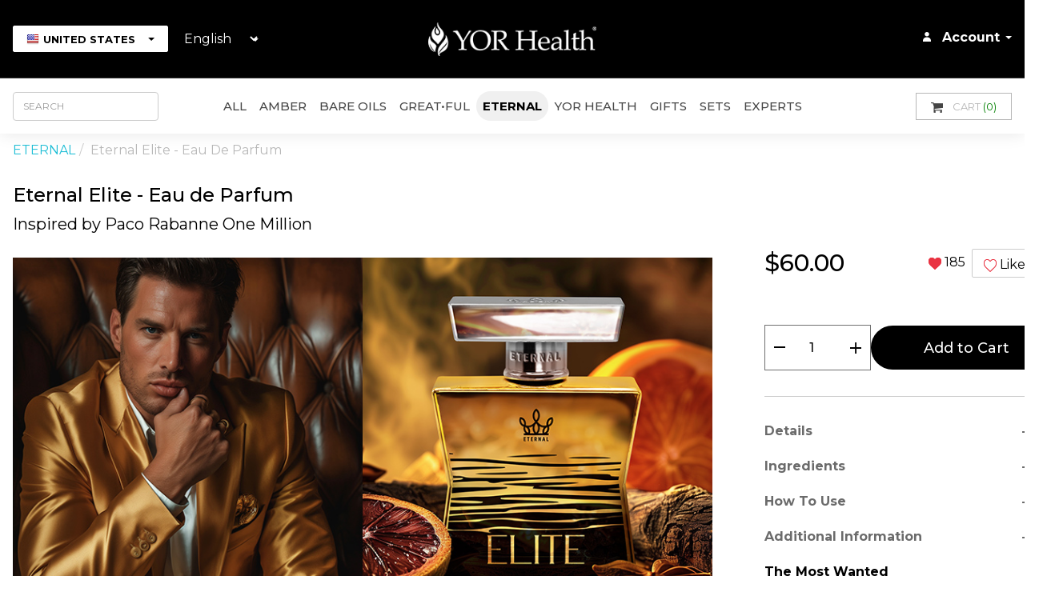

--- FILE ---
content_type: text/html; charset=utf-8
request_url: https://yorhealth.com/products/26080/Eternal-Elite-Eau-de-Parfum.aspx
body_size: 27328
content:


<!DOCTYPE html>
<html lang="en">
<head id="Head1"><meta charset="utf-8" /><meta http-equiv="X-UA-Compatible" content="IE=edge" /><meta name="viewport" content="width=device-width, initial-scale=1, maximum-scale=1.0" /><meta name="keywords" content="YOR, YOR Health, Yor.com, Yor.net, YOR Health Products, Enhanced Lifestyle, Premium Health Products" /><meta name="description" content="The YOR Health difference in quality begins with our philosophy that you are what you absorb. We believe in order for our products to be of the highest caliber, they must be based on science, and proven effective by results you can see and feel." /><meta http-equiv="verify-v1" content="WndAk5xIZG40ngbHRO5Ba016f0stsR1T640Kf5PJV9s=" /><link href="/_images/favicon.ico" rel="shortcut icon" /><meta http-equiv="yorPerformChk" content="true" />
    <link href="https://fonts.googleapis.com/icon?family=Material+Icons" rel="stylesheet">
    <link rel="preconnect" href="https://fonts.gstatic.com">
    <link href="https://fonts.googleapis.com/css2?family=IBM+Plex+Sans:ital@1&display=swap" rel="stylesheet">
    
<link rel="stylesheet" href="https://fonts.googleapis.com/css2?family=Material+Symbols+Outlined:opsz,wght,FILL,GRAD@48,400,0,0" /><meta property="og:url" content="https://yorhealth.com/products/26080/Eternal-Elite-Eau-de-Parfum.aspx" /><meta property="og:site_name" content="YOR Health" /><meta property="og:type" content="article" /><meta property="og:image" content="https://s3.amazonaws.com/s3.yorhealth.com/web-yh/products/item-detail2/elite-v3.jpg?v=639045933598237542" /><meta property="og:title" content="Eternal Elite - Eau de Parfum" /><link rel="stylesheet" href="../../_css/bootstrap.css?v=20"></link><link rel="stylesheet" href="../../_script/bootstrap-formhelpers/css/bootstrap-formhelpers.min.css?v=20"></link><link rel="stylesheet" href="https://cdnjs.cloudflare.com/ajax/libs/bootstrap-datepicker/1.9.0/css/bootstrap-datepicker3.min.css"></link><link rel="stylesheet" href="../../_css/yh.css?v=20"></link><link rel="stylesheet" href="../../_css/mobile-fixes.css?v=20"></link><link rel="stylesheet" href="../../_css/yh_v3.css?v=20"></link><link rel="stylesheet" href="../../_css/jquery.fancybox-2.1.4.css?v=20"></link><link rel="stylesheet" href="https://fonts.googleapis.com/css?family=Montserrat:400,500,600,700,800,900"></link><script async="true" src="https://www.googletagmanager.com/gtag/js?id=G-K2VQMEDNT6"></script><script>
               window.dataLayer = window.dataLayer || [];
               function gtag(){dataLayer.push(arguments);}
               gtag('js', new Date());
               gtag('config', 'G-K2VQMEDNT6');
            </script><script type="text/javascript">var appGlobals = {"rootPath":"../../","environment":"prod","localeType":1033,"countryCd":"us","shipToUSOnly":false,"shipCountryCd":"us","authToken":"","webApiRoot":"/api/","imgRootPath":"../../_images/","localeImgRootPath":"../../_images/","applicationID":13,"isStagingMode":false,"cookieDomain":".yorhealth.com","customerID":0,"customerTypeID":0,"warehouseID":1,"customsOrderAmount":0.0,"username":"","isShowPV":false,"isRetail":true,"serverTime":"new Date(2026,0,21,11,55,59)","isCheckoutPage":false,"isOrderPriceIncludeTax":false,"OrderTaxRate":0.0,"isCopEnabled":false,"csrfToken":"9286bd062e444a05b7bd266781d09e19"};
var cart = null;var giftCardImages = JSON.parse('[{"imageID":19,"imageName":"egiftcard_Default","localeType":1028},{"imageID":19,"imageName":"egiftcard_Default","localeType":1033},{"imageID":19,"imageName":"egiftcard_Default","localeType":2058},{"imageID":19,"imageName":"egiftcard_Default","localeType":4108},{"imageID":20,"imageName":"egiftcard_AB","localeType":1028},{"imageID":20,"imageName":"egiftcard_AB","localeType":1033},{"imageID":20,"imageName":"egiftcard_AB","localeType":2058},{"imageID":20,"imageName":"egiftcard_AB","localeType":4108},{"imageID":21,"imageName":"egiftcard_BO","localeType":1028},{"imageID":21,"imageName":"egiftcard_BO","localeType":1033},{"imageID":21,"imageName":"egiftcard_BO","localeType":2058},{"imageID":21,"imageName":"egiftcard_BO","localeType":4108},{"imageID":22,"imageName":"egiftcard_YH","localeType":1028},{"imageID":22,"imageName":"egiftcard_YH","localeType":1033},{"imageID":22,"imageName":"egiftcard_YH","localeType":2058},{"imageID":22,"imageName":"egiftcard_YH","localeType":4108}]');</script><script src="https://cdnjs.cloudflare.com/ajax/libs/jquery/3.6.0/jquery.min.js"></script><script src="https://cdnjs.cloudflare.com/ajax/libs/jquery-migrate/3.4.0/jquery-migrate.js"></script><script src="https://cdn.jsdelivr.net/npm/bootstrap@3.4.1/dist/js/bootstrap.min.js"></script><script src="../../_script/bootstrap-formhelpers/js/bootstrap-formhelpers.min.js?v=2"></script><script src="https://cdnjs.cloudflare.com/ajax/libs/bootstrap-datepicker/1.9.0/js/bootstrap-datepicker.min.js"></script><script src="https://cdnjs.cloudflare.com/ajax/libs/bootstrap-datepicker/1.9.0/locales/bootstrap-datepicker.fr.min.js"></script><script src="https://cdnjs.cloudflare.com/ajax/libs/bootstrap-datepicker/1.9.0/locales/bootstrap-datepicker.es.min.js"></script><script src="https://cdnjs.cloudflare.com/ajax/libs/bootstrap-datepicker/1.9.0/locales/bootstrap-datepicker.zh-CN.min.js"></script><script src="../../_script/json2.js?v=2"></script><script src="../../_script/fancyBox/jquery.fancybox-2.1.4.js?v=2"></script><script src="../../_script/fancyBox/jquery.mousewheel-3.0.6.pack.js?v=2"></script><script src="../../_script/fancyBox/jquery.fancybox-media.js?v=2"></script><script src="../../_script/global.js?v=2"></script><script src="../../_script/validation.js?v=2"></script><script src="../../_script/app.js?v=2"></script><meta property="og:description" content="A statement of greatness. Irresistible notes of blood mandarin, rose, and spicy leather intertwine to create a bold and luxurious scent that embodies the elite. Elevate your presence and make every moment golden." /><meta property="og:updated_time" content="01/21/2026 11:55:59 AM" /><link rel="canonical" href="/products/26080/Eternal-Elite-Eau-de-Parfum.aspx"></link><title>
	YOR Health: Eternal Elite - Eau de Parfum
</title></head>

<body id="bodyTag" class="bodytag us prodDetail type_7">
<form name="form1" method="post" action="/products/26080/Eternal-Elite-Eau-de-Parfum.aspx" id="form1"><div>

	<div class="aspNetHidden">
	<input type="hidden" name="__VIEWSTATE" id="__VIEWSTATE" value="tSJz8gSi7xOwZ1kfBu/7GdxQZmTnjHsMDRH+2BXIQhmpiA0/qaHV4mq6PtC7pH1TuYSp0m/VoU5Knhaju9GJ712uph/+3Po5F/TmNXDA3n+y6/+WljqpoVD5iTL/ljOQrC+SxuAVr7fxp7xo3klKmQnWsYimhaQgosR3VPaAUQBfy0G9" />
	</div>

	<div class="aspNetHidden">

		<input type="hidden" name="__VIEWSTATEGENERATOR" id="__VIEWSTATEGENERATOR" value="ABC598C9" />
		<input type="hidden" name="__VIEWSTATEENCRYPTED" id="__VIEWSTATEENCRYPTED" value="" />
		<input type="hidden" name="__EVENTVALIDATION" id="__EVENTVALIDATION" value="hgihx1s2xe4hdtlORPYwPE4cXrC+qc2zX8Yv1Kibqp/GJkk8nLARm/3nJB7XEL2vsNmXJVKSXZtQKSc48qntd2kzL3bQj2Ubl3x3aZygfqxWU4Q5EswRdTs95Cki6ELe9ScNocCzn5eu25DwkrJp2Tq6vr+jkpS3aqVonGBa1x1xIPohlYPUN94TB5AMBDZgtMu5ZnhecpwSSK2yRD/25oa6cOTDoeKpxe+LP81cxCRRuSdgH8nSmWskZvviSDkAoaXsiA==" />
	</div>	
    <input type="hidden" id="hdnOperation" name="hdnOperation"/>
    
    <input type="hidden" name="__CSRFToken" value="9286bd062e444a05b7bd266781d09e19" />
    <a href="javascript:" id="return-to-top">
        <img class="icon-chevron-up" src="/_images/back_to_top.png" width="20" height="20" alt="Back to Top"/>
    </a>
    <div id="divOilDetailModal"></div>

    
    <div class="modal fade" id="testModal2" tabindex="-1" role="dialog" aria-labelledby="testModalTitle2">
        <div class="modal-dialog" role="document">
            <div class="modal-content">
                <div class="modal-header">
                    <button type="button" class="close" data-dismiss="modal" aria-label="Close">
                        <span aria-hidden="true">&times;</span>
                    </button>
                    <h4 class="modal-title" id="testModalTitle2"></h4>
                </div>
                <div class="modal-body">
                </div>
            </div>
        </div>
    </div>


    

    

    
<script>
   let globalLabel=JSON.parse('{"Close":"Close","OK":"OK","Cancel":"Cancel","Save":"Save","Attention":"Attention","ChangeCountryDuringCheckoutMsg":"Performing this action will reset your checkout process. Would you like to proceed?"}');
</script>


<div class="modal fade" id="countrySelStateModal" tabindex="-1" role="dialog" data-keyboard="false" data-backdrop="static">
    <div class="modal-dialog" role="document">
        <div class="modal-content">
            <div class="modal-header">
                
                <h4 class="modal-title"></h4>
            </div>
            <div class="modal-body"></div>
        </div>
    </div>
</div>








<div class="modal fade" id="divLoginModal" tabindex="-1" role="dialog" aria-labelledby="loginModalTitle">
    <div class="modal-dialog" role="document">
        <div class="modal-content">
            <div class="modal-header">
                <button type="button" class="close" data-dismiss="modal" aria-label="Close">
                    <span aria-hidden="true">&times;</span>
                </button>
                <h4 class="modal-title" id="loginModalTitle">
                    Log In
                </h4>
            </div>
            <div class="modal-body">

                <div class="row">
                    <div class="col-sm-8 col-sm-offset-2">
                        <div class="form-group username">
                            <label for="mdlLoginUn">
                                Username
                            </label>
                            <input name="ctl00$ctrlHeader$mdlLoginUn" type="text" id="mdlLoginUn" class="form-control" placeholder="Username" tabindex="0" onkeypress="return PreventEnterKeypress(event);" autocomplete="off" />
                        </div>
                        <div class="form-group password" style="position:relative;">
                            <label for="mdlLoginPw">
                                Password
                            </label>
                            <a href="/account/ForgotPassword.aspx" style="position:absolute; right:0;" tabindex="-1">
                                Forgot Password?
                            </a>
                            <input name="ctl00$ctrlHeader$mdlLoginPw" type="password" id="mdlLoginPw" class="form-control" placeholder="Password" tabindex="0" autocomplete="off" />
                        </div>
                        <div class="form-group" style="text-align:center;">
                            <div class="checkbox">
                                <label class="light">
                                    <input class="chkRememberMe" type="checkbox" value="" tabindex="0">
                                    Remember me
                                </label>
                            </div>
                        </div>
                        <div class="form-group divInvalidLogin alert alert-danger" style="text-align:center; display:none;"></div>
                        <div class="form-group" style="text-align:center;">
                            <button id="btnSubmitLoginInModal" class="btn btn-primary" type="button" onclick="return ProcessLoginForm($('#divLoginModal'));" tabindex="0">
                                Log In
                            </button>
                        </div>
                        <div class="form-group" style="text-align:center;">
                            <a onclick="OnCreateAnAccount_Click();">
                                Create an account
                            </a>
                        </div>
                    </div>
                </div>

            </div>
        </div>
    </div>
</div>

<header id="divHeader" class="site-header">
    <div class="site-header-main">
        <div class="container yh-container">
            <div class="site-header-main__wrapper">
                <div class="site-header-main__lang">
                    
                    <div class="country-lang-section">
                        <div class="dropdown countries-dropdown" >
                            <button id="dLabel"
                                    type="button"
                                    data-toggle="dropdown"
                                    aria-haspopup="true"
                                    aria-expanded="false"
                                    class="countries-dropdown__trigger-button">
                                
                                    <i class="glyphicon bfh-flag-US"></i>
                                
                                <span>United States</span>
                                <span class="caret"></span>
                            </button>
                            <div class="dropdown-menu" aria-labelledby="dLabel">
                                <div class="countries-dropdown__menu-wrapper">
                                    
                                    <hr class="rule">
                                    <ul class="non-fav-countries">
                                        
                                            <li data-option="au"
                                                data-display-country-cd="au">
                                                
                                                    <i class="glyphicon bfh-flag-AU"></i>
                                                Australia
                                            </li>
                                        
                                            <li data-option="bh"
                                                data-display-country-cd="bh">
                                                
                                                    <i class="glyphicon bfh-flag-BH"></i>
                                                Bahrain
                                            </li>
                                        
                                            <li data-option="bd"
                                                data-display-country-cd="bd">
                                                
                                                    <i class="glyphicon bfh-flag-BD"></i>
                                                Bangladesh
                                            </li>
                                        
                                            <li data-option="be"
                                                data-display-country-cd="be">
                                                
                                                    <i class="glyphicon bfh-flag-BE"></i>
                                                Belgium
                                            </li>
                                        
                                            <li data-option="br"
                                                data-display-country-cd="br">
                                                
                                                    <i class="glyphicon bfh-flag-BR"></i>
                                                Brazil
                                            </li>
                                        
                                            <li data-option="ca"
                                                data-display-country-cd="ca">
                                                
                                                    <i class="glyphicon bfh-flag-CA"></i>
                                                Canada
                                            </li>
                                        
                                            <li data-option="cl"
                                                data-display-country-cd="cl">
                                                
                                                    <i class="glyphicon bfh-flag-CL"></i>
                                                Chile
                                            </li>
                                        
                                            <li data-option="co"
                                                data-display-country-cd="co">
                                                
                                                    <i class="glyphicon bfh-flag-CO"></i>
                                                Colombia
                                            </li>
                                        
                                            <li data-option="cr"
                                                data-display-country-cd="cr">
                                                
                                                    <i class="glyphicon bfh-flag-CR"></i>
                                                Costa Rica
                                            </li>
                                        
                                            <li data-option="hr"
                                                data-display-country-cd="hr">
                                                
                                                    <i class="glyphicon bfh-flag-HR"></i>
                                                Croatia
                                            </li>
                                        
                                            <li data-option="cz"
                                                data-display-country-cd="cz">
                                                
                                                    <i class="glyphicon bfh-flag-CZ"></i>
                                                Czech Republic
                                            </li>
                                        
                                            <li data-option="dk"
                                                data-display-country-cd="dk">
                                                
                                                    <i class="glyphicon bfh-flag-DK"></i>
                                                Denmark
                                            </li>
                                        
                                            <li data-option="do"
                                                data-display-country-cd="do">
                                                
                                                    <i class="glyphicon bfh-flag-DO"></i>
                                                Dominican Republic
                                            </li>
                                        
                                            <li data-option="sv"
                                                data-display-country-cd="sv">
                                                
                                                    <i class="glyphicon bfh-flag-SV"></i>
                                                El Salvador
                                            </li>
                                        
                                            <li data-option="fj"
                                                data-display-country-cd="fj">
                                                
                                                    <i class="glyphicon bfh-flag-FJ"></i>
                                                Fiji
                                            </li>
                                        
                                            <li data-option="fr"
                                                data-display-country-cd="fr">
                                                
                                                    <i class="glyphicon bfh-flag-FR"></i>
                                                France
                                            </li>
                                        
                                            <li data-option="de"
                                                data-display-country-cd="de">
                                                
                                                    <i class="glyphicon bfh-flag-DE"></i>
                                                Germany
                                            </li>
                                        
                                            <li data-option="gu"
                                                data-display-country-cd="gu">
                                                
                                                    <i class="glyphicon bfh-flag-GU"></i>
                                                Guam
                                            </li>
                                        
                                            <li data-option="gt"
                                                data-display-country-cd="gt">
                                                
                                                    <i class="glyphicon bfh-flag-GT"></i>
                                                Guatemala
                                            </li>
                                        
                                            <li data-option="hk"
                                                data-display-country-cd="hk">
                                                
                                                    <i class="glyphicon bfh-flag-HK"></i>
                                                Hong Kong
                                            </li>
                                        
                                            <li data-option="in"
                                                data-display-country-cd="in">
                                                
                                                    <i class="glyphicon bfh-flag-IN"></i>
                                                India
                                            </li>
                                        
                                            <li data-option="mx"
                                                data-display-country-cd="ia">
                                                
                                                    <img src="/_images/icons/icon-flag-international.jpg" alt="ia" style="width: auto; height: 14px;"/>
                                                International
                                            </li>
                                        
                                            <li data-option="ie"
                                                data-display-country-cd="ie">
                                                
                                                    <i class="glyphicon bfh-flag-IE"></i>
                                                Ireland
                                            </li>
                                        
                                            <li data-option="jm"
                                                data-display-country-cd="jm">
                                                
                                                    <i class="glyphicon bfh-flag-JM"></i>
                                                Jamaica
                                            </li>
                                        
                                            <li data-option="jp"
                                                data-display-country-cd="jp">
                                                
                                                    <i class="glyphicon bfh-flag-JP"></i>
                                                Japan
                                            </li>
                                        
                                            <li data-option="la"
                                                data-display-country-cd="la">
                                                
                                                    <i class="glyphicon bfh-flag-LA"></i>
                                                Laos
                                            </li>
                                        
                                            <li data-option="lb"
                                                data-display-country-cd="lb">
                                                
                                                    <i class="glyphicon bfh-flag-LB"></i>
                                                Lebanon
                                            </li>
                                        
                                            <li data-option="mo"
                                                data-display-country-cd="mo">
                                                
                                                    <i class="glyphicon bfh-flag-MO"></i>
                                                Macau
                                            </li>
                                        
                                            <li data-option="mt"
                                                data-display-country-cd="mt">
                                                
                                                    <i class="glyphicon bfh-flag-MT"></i>
                                                Malta
                                            </li>
                                        
                                            <li data-option="mx"
                                                data-display-country-cd="mx">
                                                
                                                    <i class="glyphicon bfh-flag-MX"></i>
                                                Mexico
                                            </li>
                                        
                                            <li data-option="nl"
                                                data-display-country-cd="nl">
                                                
                                                    <i class="glyphicon bfh-flag-NL"></i>
                                                Netherlands
                                            </li>
                                        
                                            <li data-option="nz"
                                                data-display-country-cd="nz">
                                                
                                                    <i class="glyphicon bfh-flag-NZ"></i>
                                                New Zealand
                                            </li>
                                        
                                            <li data-option="ng"
                                                data-display-country-cd="ng">
                                                
                                                    <i class="glyphicon bfh-flag-NG"></i>
                                                Nigeria
                                            </li>
                                        
                                            <li data-option="pa"
                                                data-display-country-cd="pa">
                                                
                                                    <i class="glyphicon bfh-flag-PA"></i>
                                                Panama
                                            </li>
                                        
                                            <li data-option="pe"
                                                data-display-country-cd="pe">
                                                
                                                    <i class="glyphicon bfh-flag-PE"></i>
                                                Peru
                                            </li>
                                        
                                            <li data-option="ph"
                                                data-display-country-cd="ph">
                                                
                                                    <i class="glyphicon bfh-flag-PH"></i>
                                                Philippines
                                            </li>
                                        
                                            <li data-option="pl"
                                                data-display-country-cd="pl">
                                                
                                                    <i class="glyphicon bfh-flag-PL"></i>
                                                Poland
                                            </li>
                                        
                                            <li data-option="pt"
                                                data-display-country-cd="pt">
                                                
                                                    <i class="glyphicon bfh-flag-PT"></i>
                                                Portugal
                                            </li>
                                        
                                            <li data-option="pr"
                                                data-display-country-cd="pr">
                                                
                                                    <i class="glyphicon bfh-flag-PR"></i>
                                                Puerto Rico
                                            </li>
                                        
                                            <li data-option="qa"
                                                data-display-country-cd="qa">
                                                
                                                    <i class="glyphicon bfh-flag-QA"></i>
                                                Qatar
                                            </li>
                                        
                                            <li data-option="ru"
                                                data-display-country-cd="ru">
                                                
                                                    <i class="glyphicon bfh-flag-RU"></i>
                                                Russia
                                            </li>
                                        
                                            <li data-option="sa"
                                                data-display-country-cd="sa">
                                                
                                                    <i class="glyphicon bfh-flag-SA"></i>
                                                Saudi Arabia
                                            </li>
                                        
                                            <li data-option="sg"
                                                data-display-country-cd="sg">
                                                
                                                    <i class="glyphicon bfh-flag-SG"></i>
                                                Singapore
                                            </li>
                                        
                                            <li data-option="es"
                                                data-display-country-cd="es">
                                                
                                                    <i class="glyphicon bfh-flag-ES"></i>
                                                Spain
                                            </li>
                                        
                                            <li data-option="se"
                                                data-display-country-cd="se">
                                                
                                                    <i class="glyphicon bfh-flag-SE"></i>
                                                Sweden
                                            </li>
                                        
                                            <li data-option="ch"
                                                data-display-country-cd="ch">
                                                
                                                    <i class="glyphicon bfh-flag-CH"></i>
                                                Switzerland
                                            </li>
                                        
                                            <li data-option="tw"
                                                data-display-country-cd="tw">
                                                
                                                    <i class="glyphicon bfh-flag-TW"></i>
                                                Taiwan
                                            </li>
                                        
                                            <li data-option="th"
                                                data-display-country-cd="th">
                                                
                                                    <i class="glyphicon bfh-flag-TH"></i>
                                                Thailand
                                            </li>
                                        
                                            <li data-option="ua"
                                                data-display-country-cd="ua">
                                                
                                                    <i class="glyphicon bfh-flag-UA"></i>
                                                Ukraine
                                            </li>
                                        
                                            <li data-option="ae"
                                                data-display-country-cd="ae">
                                                
                                                    <i class="glyphicon bfh-flag-AE"></i>
                                                United Arab Emirates (Dubai)
                                            </li>
                                        
                                            <li data-option="gb"
                                                data-display-country-cd="gb">
                                                
                                                    <i class="glyphicon bfh-flag-GB"></i>
                                                United Kingdom
                                            </li>
                                        
                                            <li data-option="us"
                                                data-display-country-cd="us">
                                                
                                                    <i class="glyphicon bfh-flag-US"></i>
                                                United States
                                            </li>
                                        
                                            <li data-option="vn"
                                                data-display-country-cd="vn">
                                                
                                                    <i class="glyphicon bfh-flag-VN"></i>
                                                Vietnam
                                            </li>
                                        
                                    </ul>
                                </div>
                            </div>
                        </div>
                        <label class="localetype-dropdown" for="selLocaleType">
                            <select class="localetype-dropdown__select" id="selLocaleType" name="selLocaleType">
                                
                                    <option value="1033"
                                             selected>
                                        English
                                    </option>
                                
                                    <option value="2058"
                                            >
                                        Spanish
                                    </option>
                                
                                    <option value="4108"
                                            >
                                        French
                                    </option>
                                
                                    <option value="1028"
                                            >
                                        Chinese
                                    </option>
                                
                            </select>
                            <span class="glyphicon glyphicon-triangle-bottom" aria-hidden="true"></span>
                        </label>
                        <div style="padding: 0 8px" >
                            
                        </div>
                    </div>
                </div>
                <div class="site-header-main__logo">
                    <div class="site-header-main__logo-heading">
                        <button type="button" class="js-mobile-menu-trigger-button header-mobile-button">
                            <img src="/_images/icons/icon_menu.png" width="24" height="24" alt="">
                        </button>
                        <button type="button" class="js-mobile-account-trigger-button header-mobile-button">
                            <img src="/_images/icons/icon_profile.png" width="24" height="24" alt="">
                        </button>
                    </div>
                    <a class="site-header-main__logo-center" href="/default.aspx">
                        <img src="/_images/logo_yh.png" class="site-header-main__logo-image" width="240" height="48" alt="YOR Health" title="YOR Health"/>
                    </a>
                    <div class="site-header-main__logo-trailing">
                        <button type="button" class="js-mobile-search-trigger-button header-mobile-button">
                            <img src="/_images/icons/icon_search.png" width="24" height="24" alt="">
                        </button>
                        <button type="button" class="js-mobile-cart-trigger-button js-cart-trigger site-header-main__logo-cart-count header-mobile-button">
                            <img src="/_images/icons/icon_cart2.png" width="24" height="24" alt="">
                            <span class="js-cart-count">0</span>
                        </button>
                    </div>
                </div>
                <div class="site-header-main__account account" style="text-align:right;">
                    
                        <div style="position:relative; margin-bottom:4px;">
                            <img src="/_images/icon_person.png" width="10" height="12" style="position:relative; top:-1px;"/>
                            
                            <div id="lnkYourAccount">
                                Account <span class="caret" style="border-top-color:#fff;"></span>
                            </div>

                            <div id="ddYourAccount" class="selectbox">
                                <div role="listbox">
                                    <ul role="option">
                                        <li><a tabindex='-1' onclick='ShowLogin();'>Log In</a></li>
                                    </ul>
                                </div>
                            </div>
                        </div>
                    

                </div>
            </div>
        </div>
    </div>
    <div class="site-header-sub">
        <div class="container yh-container">
            <div class="site-header-sub__wrapper">
                <div class="js-mobile-menu-account mobile-menu mobile-menu--account">
                    <ul class="navAccount">
                        <li><a tabindex='-1' onclick='ShowLogin();'>Log In</a></li><li><a tabindex='-1' onclick='OnCreateAnAccount_Click();'>Create an account</a></li>
                    </ul>
                </div>
                <div class="js-mobile-menu-search mobile-menu mobile-menu--search navSearch">
                    <input name="ctl00$ctrlHeader$inpSearch" type="text" id="inpSearch" class="form-control site-header__search inpSearch" onkeypress="OnSearchInput(event, this);" placeholder="SEARCH" />
                </div>
                <div class="js-mobile-menu-nav mobile-menu mobile-menu--nav">
                    <ul class="navItems">
                        <a class='item  item--all' href='/all-products.aspx'>
                    All
                    <span class='item__icon material-symbols-outlined'> chevron_right </span>
                </a><a class='item   item--3' href='/amber.aspx'>
                    AMBER
                    <span class='item__icon material-symbols-outlined'> chevron_right </span>
                 </a> 
            <a class='item   item--2' href='/bare-oils.aspx'>
                    Bare Oils
                    <span class='item__icon material-symbols-outlined'> chevron_right </span>
                 </a> 
            <a class='item   item--5' href='/greatful.aspx'>
                    GREAT•ful
                    <span class='item__icon material-symbols-outlined'> chevron_right </span>
                 </a> 
            <a class='item item--active typeClr_7 item--7' href='/eternal-fragrance.aspx'>
                    ETERNAL
                    <span class='item__icon material-symbols-outlined'> chevron_right </span>
                 </a> 
            <a class='item   item--1' href='/yor-health.aspx'>
                    YOR Health
                    <span class='item__icon material-symbols-outlined'> chevron_right </span>
                 </a> 
            <a class='item   item--6' href='/gifts.aspx'>
                    GIFTS
                    <span class='item__icon material-symbols-outlined'> chevron_right </span>
                 </a> 
            <a class='item  ' href='/sets.aspx'>
                    Sets
                    <span class='item__icon material-symbols-outlined'> chevron_right </span>
                </a><a class='item  ' href='/experts.aspx'>
                    Experts
                    <span class='item__icon material-symbols-outlined'> chevron_right </span>
                </a>
                    </ul>
                </div>
                <div class="js-mobile-menu-cart mobile-menu mobile-menu--cart nav-cart">
                    <div id="navCartItems" class="nav-cart-items"> </div>
                    <div id="navCartEmpty" class="nav-cart-noitem">
                        Your shopping cart is currently empty.
                    </div>
                </div>
                <div class="cart-dropdown-trigger-wrapper">
                    <div id="divCartDDHolder">
                        <a tabindex="0" role="button" class="js-cart-trigger cart-dropdown-trigger contCart" style="text-align:right;" _onclick="ToggleCart(false);">
                            <span class="spnImg">
                                <img src="/_images/shopping_cart.png" width="15" height="13" alt="Shopping Cart Icon"/>
                            </span>
                            Cart <span id="cartTotalCount2"></span>
                            <div style="clear:both;"></div>
                        </a>
                        <div style="clear:both;"></div>
                        <div id="divCartDD"> </div>
                    </div>
                </div>
            </div>
        </div>
    </div>
</header>

    

    

    

<div class="container yh-container">
    <ol class="breadcrumb">
        <li><a class='text-capitalize' href="/eternal-fragrance.aspx">ETERNAL</a></li><li class='active text-capitalize'><a>Eternal Elite - Eau de Parfum</a></li>
    </ol>
</div>

    
<input type="hidden" name="ctl00$rootHolder$hdnSubscriptionOrders" id="hdnSubscriptionOrders" />


<div class="modal fade" id="divSubscriptionOrdersModal" tabindex="-1" role="dialog">
    <div class="modal-dialog" role="document">
        <div class="modal-content">
            <div class="modal-header">
                <button type="button" id="btnCloseSubscriptionModal" class="close" data-dismiss="modal" aria-label="Close">
                    <span aria-hidden="true">&times;</span>
                </button>
                <h4 class="modal-title text-center" id="spnModalTitle">
                    EXISTING AUTOSHIP ORDERS:
                </h4>
            </div>
            <div class="modal-body">
                <div class="row">
                    <div class="col-sm-10 col-sm-offset-1" id="modal-body">
                    </div>
                </div>
            </div>
        </div>
    </div>
</div>

<div class="page-detail prodDetail container yh-container">
<h1 class="page-item-title">
    Eternal Elite - Eau de Parfum
</h1>
<h4 id="hdrSubtitle" class="page-item-subtitle">Inspired by Paco Rabanne One Million</h4>

<div class="page-detail-container">
<div class="page-detail-container__left">
    <div class="sharing" style="display: none">
           <div class='heart-box'>      <img src='/_images/icons/ico_heart.png'>&nbsp;<span class='heart-counter'>185</span>&nbsp;      <button class='btn btn-sm btn-heart' data-itemid='26080' data-itemsetid='0' data-heartcount='185' onclick='return ILikeIt(this, null);'>         <img src='../../_images/icons/ico_heart_off.png'/>         <span>Like</span>      </button>   </div>
    </div>

    <div id="divCarousel" class="product-carousel-container">
        <div id="item-image-carousel" class="carousel slide product-carousel" data-interval="false">

            <!-- Wrapper for slides -->
            <div class="carousel-inner" role="listbox">
                
                     <div class='item active'>
                        <img src='https://s3.amazonaws.com/s3.yorhealth.com/web-yh/products/item-detail2/elite-v3.jpg' alt='Product Photo'>
                     </div>
            </div>

            <!-- Controls -->
            
            
            <!-- Indicators -->
            <ol class="carousel-indicators">
                
            </ol>
        </div>

    </div>

    

    <div id="divDescription" class="item-desc-desktop">
        A statement of greatness. Irresistible notes of blood mandarin, rose, and spicy leather intertwine to create a bold and luxurious scent that embodies the elite. Elevate your presence and make every moment golden.
    </div>

    <div id="divProductHightlights" class="contRow item-highlights-desktop">
        <div class="clrBar"></div>
        <div class="col-md-3">
            <h2>
                Product Highlights
            </h2>
        </div>
        <div class="col-md-9 product-highlight-icons">
            <div class='prod-icon'>
<img src='https://s3.amazonaws.com/s3.yorhealth.com/web-yh/products/item-icon/67.png' width='80' height='80' /><br>Spicy
</div>
<div class='prod-icon'>
<img src='https://s3.amazonaws.com/s3.yorhealth.com/web-yh/products/item-icon/65.png' width='80' height='80' /><br>Woody
</div>

        </div>
    </div>

    

    <div id="divDetails" class="contRow hidden">
        <div class="col-md-2">
            <h2>
                Details &amp; Ingredients
            </h2>
        </div>
        <div class="col-md-10 contHtml">
            <div style="margin-bottom: 20px;">
                <strong>The Most Wanted</strong><br>
Experience the masculine vibe of Elite that captivates women & is enticing for those who appreciate a touch of mystery<br><br>
<strong>Desire</strong><br>
Elite exudes a warm, mature, romantic, and sexy aura, making it the perfect choice for intimate moments.<br><br>
<strong>Hot Nights</strong><br>
Elevate your fall or winter evenings with Elite enhancing your charm and sophistication.<br><br>
<strong>Unforgettable</strong><br>
You will leave a lasting impression wherever you go with this irresistible blend.
            </div>

            
        </div>
    </div>

    
</div>
<div class="page-detail-container__right">

<div class="row">
<div class="col-md-11 col-md-offset-1 product-form">





<div id="divPrice" class="price-box">
    <div class="price-box__price-wrapper">
        <div class="price-box__price">
            
            <span id="spnPrice">
                $60.00
            </span>
            
        </div>
        <div class="price-box__like">
               <div class='heart-box'>      <img src='/_images/icons/ico_heart.png'>&nbsp;<span class='heart-counter'>185</span>&nbsp;      <button class='btn btn-sm btn-heart' data-itemid='26080' data-itemsetid='0' data-heartcount='185' onclick='return ILikeIt(this, null);'>         <img src='../../_images/icons/ico_heart_off.png'/>         <span>Like</span>      </button>   </div>
        </div>
    </div>
    <div>
        
    </div>
</div>








<div id="divStatus" class="form-group">
    
    
</div>












<div id="divCheckoutBtn" style="margin-top:40px;">
    <div class="add-to-cart-box">
        <div id="qtyFormGroup" class="add-to-cart-box__qty-button">
            <div class="js-quantity-input qty-button">
                <button class="quantity-input__button--down qty-button__down" type="button">
                    <span class="material-symbols-outlined"> remove </span>
                </button>
                <input type="number" id="inpQty" name="inpQty"
                       class="quantity-input__input qty-button__input"
                       max="99" min="1" value="1" maxlength="2" data-validconditions="vld_Qty" data-vld-parent-id="qtyFormGroup"/>
                <button class="quantity-input__button--up qty-button__up" type="button">
                    <span class="material-symbols-outlined"> add </span>
                </button>
            </div>
            <div style="clear:both;"></div>
            <small class="warning hide"></small>
        </div>

        <button id="btnAddToCart" type="button" class="yhbtn yhbtn--black yhbtn--rounded-full yhbtn--lg add-to-cart-box__add-button">
            Add to Cart
        </button>
    </div>
    <hr class="hr"/>
</div>
<div class="product-desc">
    <div>
        A statement of greatness. Irresistible notes of blood mandarin, rose, and spicy leather intertwine to create a bold and luxurious scent that embodies the elite. Elevate your presence and make every moment golden.
    </div>
    <div id="divProductHightlights2">
        <div>
            <h3 class="product-highlight-title">
                Product Highlights
            </h3>
            <div class="product-highlight-list">
                <div class='prod-icon'>
<img src='https://s3.amazonaws.com/s3.yorhealth.com/web-yh/products/item-icon/67.png' width='80' height='80' /><br>Spicy
</div>
<div class='prod-icon'>
<img src='https://s3.amazonaws.com/s3.yorhealth.com/web-yh/products/item-icon/65.png' width='80' height='80' /><br>Woody
</div>

            </div>
        </div>
        <div>
            
        </div>
    </div>
    <hr class="hr"/>
</div>
<div id="divInfoBlock_Detail" class="info-block margin-t-40">
    <a class="info-block__button collapsed" role="button" data-toggle="collapse" href="#detail" aria-expanded="false" aria-controls="collapseExample">
        Details
        <span class="material-icons add">add</span>
        <span class="material-icons remove">remove</span>
    </a>
    <div class="collapse info-block__collapse" id="detail">
        <div class="info-block__inner">
            <ul style="list-style: disc; padding-left: 1rem;"><li>Eau de Parfum</li><li>Spicy Fresh</li></ul>
        </div>
    </div>
</div>

<div id="divInfoBlock_Ingredients" class="info-block">
    <a class="info-block__button collapsed" role="button" data-toggle="collapse" href="#ingredients" aria-expanded="false" aria-controls="collapseExample">
        Ingredients
        <span class="material-icons add">add</span>
        <span class="material-icons remove">remove</span>
    </a>
    <div class="collapse" id="ingredients">
        <div class="info-block__inner">
            Aqua, Parfum, Alcohol<br><br><strong>Top Notes:</strong> Blood Mandarin, Grapefruit, Mint<br><strong>Middle Notes:</strong> Cinnamon, Spicy Notes, Rose<br><strong>Base Notes:</strong> Amber, Leather, Woody Notes, Indian Patchouli
        </div>
    </div>
</div>
<div id="divInfoBlock_HowToUse" class="info-block">
    <a class="info-block__button collapsed" role="button" data-toggle="collapse" href="#how-to-use" aria-expanded="false" aria-controls="collapseExample">
        How To Use
        <span class="material-icons add">add</span>
        <span class="material-icons remove">remove</span>
    </a>
    <div class="collapse" id="how-to-use">
        <div class="info-block__inner">
            Apply directly to skin, without rubbing, about 10-15cm (4-6in) away
        </div>
    </div>
</div>
<div id="divInfoBlock_ProductDetail" class="info-block">
    <a class="info-block__button" role="button" data-toggle="collapse" href="#product-detail" aria-expanded="false" aria-controls="collapseExample">
        Additional Information
        <span class="material-icons add">add</span>
        <span class="material-icons remove">remove</span>
    </a>
    <div class="collapse in" id="product-detail">
        <div class="info-block__inner">
            <strong>The Most Wanted</strong><br>
Experience the masculine vibe of Elite that captivates women & is enticing for those who appreciate a touch of mystery<br><br>
<strong>Desire</strong><br>
Elite exudes a warm, mature, romantic, and sexy aura, making it the perfect choice for intimate moments.<br><br>
<strong>Hot Nights</strong><br>
Elevate your fall or winter evenings with Elite enhancing your charm and sophistication.<br><br>
<strong>Unforgettable</strong><br>
You will leave a lasting impression wherever you go with this irresistible blend.
        </div>
    </div>
</div>
</div>
</div>
</div>
</div>
    
    
    </div>
    
</div>
    

<div class="container">
    

    
</div>
    

<div class="container" style="margin-bottom: 70px;">


    <div id="divAbout" class="row contRow hidden" style="border-top: none;">
        <div class="col-md-2">
            <h2>
                About
            </h2>
        </div>
        <div class="col-md-10 contHtml">
            <div style="margin-bottom: 20px;">
                100mL<br>Eau de Parfum<br>Spicy Fresh
            </div>
            <!-- 16:9 aspect ratio -->
            <div id="divYoutube" class="row">
                <div class="col-md-7 col-lg-5">
                    <div class="embed-responsive embed-responsive-16by9">
                        <iframe src="https://www.youtube.com/embed/KHXughziVSs" id="iFrameYoutube" class="embed-responsive-item"></iframe>
                    </div>
                </div>
            </div>
        </div>
    </div>

</div>
</div>
    
    <div class="container">
        <section class="section-fda-msg section-fda-msg--5">
            
        </section>
    </div>



    
    <div id="elCartDDTemplate" style="display: none">
        

        <div class="cart-dropdown__header">
            <span class="cart-dropdown__header-left">
                Cart
                <span class="cart-dropdown__count"> (0) </span>
            </span>
            <span class="cart-dropdown__header-right">
                Sub Total
                <span class="cart-dropdown__total">
				$0.00
                </span>
            </span>
        </div>
        <hr class="cart-dropdown__divider">
        
        <ul class="js-cart-dropdown-list cart-list">
            
                <li class="cart-dropdown__empty">(Empty)</li>
            
        </ul>
    </div>
    <script>
     window.sponsorUsername = ''
     window.sponsor = ''

     function ShowAlert() {
         ShowPopupAlertbox(true, "Kể từ tháng 8, chính quyền Thành phố Hồ Chí Minh tiếp tục thực hiện các biện pháp giới nghiêm và giãn cách xã hội tại Việt Nam. Do đó, các hoạt động hàng ngày và các dịch vụ giao hàng của chúng tôi sẽ tiếp tục bị ảnh hưởng, vì vậy, chúng tôi xin quý khách kiên nhẫn và thông cảm với chúng tôi. Chúng tôi chân thành xin lỗi với bất kỳ lý do nào cho việc giao hàng trễ này và sẽ cố gắng hết sức để đảm bảo đơn hàng của quý khách được giao trong thời gian sớm nhất.<br/><br/>Nếu quý khách có bất kỳ câu hỏi hoặc thắc mắc nào, vui lòng liên hệ với chúng tôi nhé. <a href = \"https://www.yorhealth.com/company/contact-us.aspx\"> Bấm vào đây</a >","THÔNG BÁO:",500);
     }

   </script>
    
    
     <script type="module">
            import {ccPaymentWith3DS} from "/nuvei/scripts/cc_payment.js?v=20";
            window.ccPaymentWith3DS = ccPaymentWith3DS
        </script>
    <script>
   var isHasAutoship = false;
   var isCustomizableSet = false;
   var isSoldOut = false;
   var itemID = parseInt('26080', 10);
   var destinationID = parseInt('0', 10);
   var itemSetID = parseInt('0', 10);
   var shipGroupNum = parseInt('1', 10);
   var invalidGroupSetQtyMsg = "Quantities must add up to: %QTY%<br/>You have selected: %CURQTY%";
   // json data
   var cartMessageLabels = JSON.parse('{"continueShopingLbl":"Continue Shopping","checkoutLbl":"Checkout","totalInCartLbl":"Total in Cart:","addedToCartLbl":"added to cart","yes":"Yes","no":"No","setContainBackorderItem":"This set contain(s) items currently on back order:","estimatedAvailability":"Estimated Availability:","addThisItem":"Add this set?","notMatchedShipGroupNumMsg":null,"individualItemIsOnBackOrder":"This item is currently on back order:","addIndividualItem":"Add this item?"}');
   var productsJSON = '[{"itemID":26080,"groupSetID":0,"groupID":0,"catID":45,"isSpecialCat":false,"maxQty":8,"desc":"Eternal Elite - Eau de Parfum","descLink":"Eternal Elite - Eau de Parfum","imgName":"elite-v3","rVal":60.00,"rPrice":60.00,"wPrice":30.00,"rDPrice":60.00,"wDPrice":30.00,"RPV":18.00,"RDPV":18.00,"WPV":18.00,"WDPV":18.00,"isComingSoon":false,"isRewardItem":true,"isSoldOut":false,"isBackorder":false,"isAlertBackorder":false,"isOrderable":true,"setQty":0,"defaultQty":0,"displayOrder":1004,"grpDisplayOrder":0,"msg":"","groupSetName":"","variationName":"","isPromotionItem":false,"NewEndDate":"2015-09-01T00:00:00","imageName":"elite-v3","pointValue":0,"minRewardStatusID":0,"descriptionDetail":"","setName":"","displayBackOrder":false,"kitItems":[],"itemType":"","itemTypeID":7,"category":"For Him","heartCount":185,"masterItemID":0,"availabilityDate":"01/01/0001","isTaxable":true,"itemNote":null,"shipGroupNum":1,"backOrderMessage":"","shipGroupMessage":"Orders containing new Eternal Bottles may not contain any other items in the order. Please create a separate order for all other products you wish to purchase.","limitQty":0,"limitQtyMsg":"","redeemValue":0.0500}]';
   var set = JSON.parse('{}');
   if(itemSetID === 0){set = null;}
   var prodCategories = JSON.parse('[{"catID":44,"name":"For Her","isSpecial":false,"displayOrder":1},{"catID":45,"name":"For Him","isSpecial":false,"displayOrder":2},{"catID":46,"name":"Both","isSpecial":false,"displayOrder":3},{"catID":47,"name":"First Edition","isSpecial":false,"displayOrder":4},{"catID":40,"name":"Pre-Order","isSpecial":true,"displayOrder":5},{"catID":41,"name":"Promotions","isSpecial":false,"displayOrder":6},{"catID":8,"name":"Events","isSpecial":true,"displayOrder":7},{"catID":38,"name":"Featured","isSpecial":false,"displayOrder":7},{"catID":42,"name":"Gift Card Set","isSpecial":false,"displayOrder":7},{"catID":39,"name":"Gift Cards","isSpecial":false,"displayOrder":7},{"catID":1,"name":"Products","isSpecial":false,"displayOrder":8},{"catID":26,"name":"Blends","isSpecial":false,"displayOrder":9},{"catID":27,"name":"Singles","isSpecial":false,"displayOrder":10},{"catID":30,"name":"Kits","isSpecial":false,"displayOrder":11},{"catID":10,"name":"Promo Product Sets","isSpecial":false,"displayOrder":14},{"catID":43,"name":"Amber","isSpecial":false,"displayOrder":15},{"catID":2,"name":"Accessories","isSpecial":false,"displayOrder":17},{"catID":28,"name":"Additional Items","isSpecial":false,"displayOrder":17},{"catID":35,"name":"Bare Living - Marketing Materials / Accessories","isSpecial":false,"displayOrder":17},{"catID":7,"name":"Fees","isSpecial":false,"displayOrder":19},{"catID":13,"name":"Components","isSpecial":false,"displayOrder":25},{"catID":33,"name":"Tools","isSpecial":false,"displayOrder":28},{"catID":25,"name":"Shipping & Handling","isSpecial":false,"displayOrder":10011}]');
   var prodGroups = JSON.parse('[]');
   var kitItems = JSON.parse('[]');
   var kitItemDict = {};
   var categoryDisplayOrderDict;
   var productDict = {};
   var autoshipsJSON = {};
   var cyclesJSON = {};
   var shipAddressJSON = {};
   var paymentJSON = {};
   var shippingTypes = new Array();
   var rewardEarnLabel ='Earns you %POINT% YOR Rewards Points (%POINT_CALC% value) towards future orders when you autoship!';
   var isPriceIncludesTax = appGlobals.isOrderPriceIncludeTax;
	var taxRate = appGlobals.OrderTaxRate;

	var currencyDisplaySettingJSON = '';
	var currencyDisplaySetting = (currencyDisplaySettingJSON === '' ? null : JSON.parse(currencyDisplaySettingJSON));   

   // push products into a dictionary for easy reference
   var products = JSON.parse(productsJSON);
   for (var n in products) {
      if (products.hasOwnProperty(n)) {
         productDict[products[n].itemID] = products[n];
      }
   }

   var lbl = {
      invalidQtyMsg: "Please input a valid quantity"
   };

   $(document).ready(function () {
      if(!isSoldOut){
        $("#btnAddToCart").on("click", OnAddToCart_Click);
      }

      $('form input[data-validconditions], form select[data-validconditions]').on('change', function () {
         $(this).doValidate();
      });

      $("input[type=radio][name=checkout-option]").change(function () {
         OnSubscriptionRadio_Changed(this);
      });

      categoryDisplayOrderDict = GetCategoryDisplayOrderDict(prodCategories);

      if (itemSetID !== 0) {
         InitializeSetProducts(set, categoryDisplayOrderDict, productsJSON, isPriceIncludesTax, taxRate, appGlobals.isRetail, false);
      }

      // btnCarouselPrev is hidden if no multiple images       
      if ($('#btnCarouselPrev').length > 0) {         
         $('#item-image-carousel').carousel({
         });
      }
      $("#inpQty").on("input propertychange change", function (evt) {
         CalcRawardPoints();
      });
      RegisterNumericOnlyInputHandlers($("#inpQty"), "test", true);
      RegisterNumericOnlyInputHandlers($("input[class^=txt-selopt-qty]"), "", true);

      $(".divSelectGroupQty select").on("change", function(){
         CalculateCustomPriceAndDisplay();
      });

      if(itemSetID !== 0 && isCustomizableSet){
         CalculateCustomPriceAndDisplay();
      } 
      HandleWinbackAutoAddToCart();
   });

   function GetCustomizedSetSelectionData(){
      var itemQtyDict = {};
      var isValid = true;

      // add non-custom items
      $.each(set.prodBindings, function (index, i) {
         if (i.groupSetID == 0) {
            if (i.defaultQty !== 0) {
               if (!itemQtyDict.hasOwnProperty(i.itemID)) {
                  itemQtyDict[i.itemID] = i.defaultQty;
               } else {
                  itemQtyDict[i.itemID] += i.defaultQty;
               }
            }
         }
      });

      $.each($(".divSelectGroupQty select"), function( index, sel ) {
         var selVal = $(sel).val();
         if(selVal != null){
            var selItemID = parseInt(selVal, 10);
            if(!itemQtyDict.hasOwnProperty(selItemID)){
               itemQtyDict[selItemID] = 1;
            }else{
               itemQtyDict[selItemID] += 1;
            }
         }else{
            // default promp is still selected..
            isValid = false;
         }
      });
            
      if(isValid){
         var selData = PopulateTotalsOnSetSelData(set, itemQtyDict, false, appGlobals.isRetail);
         return selData;
      } else{
         return {  isValid: false };
      }
   }

   function CalculateCustomPriceAndDisplay(){
      var selData = GetCustomizedSetSelectionData();
      // price inclusive savings is rounded at the end for better display accuracy
      var savings = 0;
      if(isPriceIncludesTax)
         savings = (selData.taxableSavings + RoundSalesTax(selData.taxableSavings * taxRate)) + selData.nonTaxableSavings;
      else
         savings = selData.taxableSavings + selData.nonTaxableSavings;
      var savingPercent = Math.round((savings / selData.retailValue) * 100);;


		var exchangePriceValue = 0;
		var exchangePriceValueLabel = '';
		var exchangeFullRetailValue = 0;
		var exchangeFullRetailValueLabel = '';
		var exchangeSavingsValue = 0;
		var exchangeSavingsValueLabel = '';
		if (currencyDisplaySetting != null) {
			exchangePriceValue = selData.price * currencyDisplaySetting.currentExchangeRate;
			exchangePriceValueLabel = (currencyDisplaySetting.symbolPlacement == 1)
				? ' (<span class="currency-symbol">' + currencyDisplaySetting.currencySymbol + '</span>' + exchangePriceValue.toFixed(2) + ')'
				: ' (' + exchangePriceValue.toFixed(2) + '<span class="currency-symbol">' + currencyDisplaySetting.currencySymbol + '</span>' + ')';

			exchangeFullRetailValue = selData.retailValue * currencyDisplaySetting.currentExchangeRate;
			exchangeFullRetailValueLabel = (currencyDisplaySetting.symbolPlacement == 1)
				? ' (' + currencyDisplaySetting.currencySymbol + exchangeFullRetailValue.toFixed(2) + ')'
				: ' (' + exchangeFullRetailValue.toFixed(2) + currencyDisplaySetting.currencySymbol + ')';

			exchangeSavingsValue = savings * currencyDisplaySetting.currentExchangeRate;
			exchangeSavingsValueLabel = (currencyDisplaySetting.symbolPlacement == 1)
				? ' (' + currencyDisplaySetting.currencySymbol + exchangeSavingsValue.toFixed(2) + ')'
				: ' (' + exchangeSavingsValue.toFixed(2) + currencyDisplaySetting.currencySymbol + ')';
		}

      // Pricing area
		$("#spnPrice").text(selData.price.toFixed(2));
		$("#spnFullRetailValue").text("$" + selData.retailValue.toFixed(2) + exchangeFullRetailValueLabel);
		$("#spnSavePctValue").text("$" + savings.toFixed(2) + exchangeSavingsValueLabel + " (" + savingPercent.toString() + "%)");

		$("#spnExchangePrice").html(exchangePriceValueLabel);

      if(appGlobals.isShowPV == true){
         $("#divPV .value").text(selData.pv.toString());
      }
            
      // Show all selected items
      // Need to merge quantities from groupSetItems and non-groupSetItems that may share the same itemID
      var totalQtyDict = {};
      $.each(set.prodBindings, function (index, b) {
         if(b.groupSetID == 0){
            if(totalQtyDict.hasOwnProperty(b.itemID)){
               totalQtyDict[b.itemID] += b.defaultQty;
            }else{
               totalQtyDict[b.itemID] = b.defaultQty;
            }
         }else{
            var qty = selData.itemQtyDict.hasOwnProperty(b.itemID) ? selData.itemQtyDict[b.itemID] : 0;
            if(totalQtyDict.hasOwnProperty(b.itemID)){
               totalQtyDict[b.itemID] += qty;
            }else{
               totalQtyDict[b.itemID] = qty;
            }
         }
      });

      // Populate the views
      for (var itemID in totalQtyDict) {
         if (totalQtyDict.hasOwnProperty(itemID)) {
            var qty = totalQtyDict[itemID];
            var $elem = $('#divSetItems .item[data-id="' + itemID + '"]');
            $elem.find(".qty").text("X " + qty.toString());
            if(qty == 0){
               $elem.hide();
            }else{
               $elem.show();
            }
         }
      }

      CalcRawardPoints();
   }

   function OnAddToCart_Click() {
      var isHasIncorrectSelectionOptions = $('div[class^=option-]').hasClass('error');
      if (isHasIncorrectSelectionOptions) {
         $('#divGroupSetQty').find('.text-danger').fadeIn(100).fadeOut(100).fadeIn(100).fadeOut(100).fadeIn(100);
         return false;
      }
      var n;
      var selItemID = itemID;

      var isSubscribe = $("input[name=checkout-option]").length > 0 && $("input[name=checkout-option]:checked").val() == "Subscribe";
      if(isSubscribe){
         // Subscribe
         if(appGlobals.authToken == '')
            ShowLogin();
         else{
            autoshipsJSON = {};
            paymentJSON = {};
            shipAddressJSON = {};
            cyclesJSON = {};
            GetInformationForSubscription(appGlobals.localeType, appGlobals.customerID, appGlobals.countryCd, shipGroupNum, function (result) {
               isHasAutoship = result.isHasSubscription;
               $.each(result.subscriptions, function (index, element) {
                  autoshipsJSON[index] = element;
               });
               $.each(result.paymentInfo, function (index, element) {
                  paymentJSON[index] = element;
               });
               $.each(result.shipAddress, function (index, element) {
                  shipAddressJSON[index] = element;
               });
               $.each(result.shipCycles, function (index, element) {
                  cyclesJSON[index] = element;
               });

               if(isHasAutoship){
                  ShowSubscriptionOrders();
               }else{
                  CreateNewSubscriptionOrder();
               }
            }, destinationID);                    
         }
         return false;
      }else {
         var isValid = ValidateForm();
         if (!isValid)
            return false;
         var qty = parseInt($('#inpQty').val(), 10);
         // Add to cart
         $("#qtyFormGroup").removeClass("has-error");
         // Binding maps with ProductQtyBinding
         var groupSetQtyBindings = GetSetItemStringsFromSelection();
         AddToCart(selItemID, itemSetID, qty, groupSetQtyBindings.join(','), 1, false);
      }
      return false;
   }

   function OnSubscriptionRadio_Changed(){
      if($("input[type=radio][name=checkout-option]:checked").val() == "Subscribe"){
         $("#btnAddToCart").text("Autoship Now");
      }else{
         $("#btnAddToCart").text("Add to Cart");
      }
   }

   //Autoship Orders List Popup
	function ShowSubscriptionOrders() {
		var appliedPromoCodeLbl = "Promo Code Applied: %CODE%: ";
      $("#spnModalTitle").text("EXISTING AUTOSHIP ORDERS:");
      var autoships = autoshipsJSON;
      var sb = [];
      sb.push("<div class='row subscriptions fix-height'>");
      for (n in autoships) {
         if (autoships.hasOwnProperty(n)) {
            sb.push("<div class='col-md-12 subscriptionItem'>");
            sb.push("<div class='col-md-7'>");
            sb.push("<div><strong>Next Bill Date: " + autoships[n].nextBillDate + "</strong></div>");
            sb.push("<div>Reoccurs every " + autoships[n].reoccurring + "</div>");
         	sb.push("<div>Subtotal: $" + autoships[n].subTotal + "</div>");
            sb.push("</div>");

            sb.push("<div class='col-md-5 action'>");
            sb.push("<div class='form-group text-right'>");
            sb.push("<button id='btnAddItemToSubscription_" + autoships[n].autoshipID + "' class='btn btn-primary btn-sm' type='button' tabindex='0' onclick='AddItemToSubscription(" + autoships[n].autoshipID + ");'>Add To This Order</button>");
            sb.push("</div>");
            sb.push("</div>");
            if(autoships[n].promoCode != ''){
            	sb.push("<div class='col-md-12' style='margin-top: 10px;' id='promoCodePanel_" + autoships[n].autoshipID + "'>");
            	sb.push("<div class='panel panel-success' style='margin-bottom: 5px;'>");
            	sb.push("<div class='panel-heading'>");
            	sb.push("<h3 class='panel-title'>" + appliedPromoCodeLbl.replace('%CODE%', autoships[n].promoCode) + "</h3>");
            	sb.push("</div>");
            	sb.push("<div class='panel-body'>");
            	sb.push(autoships[n].promoDesc);
            	sb.push("</div>");
            	sb.push("</div>");
            	sb.push("</div>");
            }
            else{
            	sb.push("<div class='col-md-12' style='margin-top: 10px;'>");
            	sb.push("Promo Codes");
            	sb.push("</div>");

            	sb.push("<div class='col-md-12' style='margin-bottom: 10px;'>");
            	sb.push("<input name='' type='hidden' id='hdnPromoCode_" + autoships[n].autoshipID + "' />");
            	sb.push("<input type='text' id='inpPromoCode_" + autoships[n].autoshipID + "' class='form-control' placeholder='' style='max-width: 40%; display: inline; text-transform: uppercase; margin-right: 5px;'>");
            	sb.push("<button class='btn btn-primary btn-sm' type='button' style='margin-top: -1px;' onclick='return ProcessCouponInput(" + autoships[n].autoshipID + ");'>Apply Coupon</button>");
            	sb.push("</div>");

            	sb.push("<div class='col-md-12'>");
            	sb.push("<div id='processCouponResult_" + autoships[n].autoshipID + "' role='alert'>");					
            	sb.push("</div>");
            	sb.push("</div>");
            }
            sb.push("</div>");
         }
      }
      sb.push("</div>");

      sb.push("<div class='row'>");
      sb.push("<div class='form-group' style='text-align:left;'>");
      sb.push("<button class='btn btn-primary' type='button' tabindex='0' onclick='CreateNewSubscriptionOrder();'>Create New</button>");
      sb.push("</div>");
      sb.push("</div>");

      $("#modal-body").html(sb.join(''));
      $("#btnCloseSubscriptionModal").show();
      $modal = $("#divSubscriptionOrdersModal");
      var sb = [];
   
      //$modal.find(".modal-body").html(sb.join(''));
      $modal.modal({ backdrop: 'static', keyboard: false });

      $modal.on('shown.bs.modal', function () {
      });
	}

	function ProcessCouponInput(autoshipID){
		if($("#inpPromoCode_" + autoshipID).val() == ''){
			alert("Sorry, your promotional code is not valid.");
			return false;
		}
		$("#processCouponResult_" + autoshipID).html("");
		$("#processCouponResult_" + autoshipID).removeClass("alert alert-danger alert-success");
		$("#btnAddNewSubscriptionOrder").attr("disabled", true);
		var autoshipsResults = {};
		var totalReturn = 0;
		ValidateSubscriptionDiscountCode(appGlobals.countryCd, appGlobals.localeType, appGlobals.customerID, autoshipID > 0 ? null : $("#txtOrderDate").val(), autoshipID, $("#inpPromoCode_" + autoshipID).val() , function (result) {
			$.each(result.subscriptions, function (index, element) {
				autoshipsResults[index] = element;
				totalReturn++;
			});

			if(totalReturn > 0){
				for (n in autoshipsResults) {
					if (autoshipsResults.hasOwnProperty(n)) {
						$("#processCouponResult_" + autoshipID).html(autoshipsResults[n].promoDesc);
						$("#hdnPromoCode_" + autoshipID).val(autoshipsResults[n].promoCode);
						
						if(autoshipsResults[n].promoCode != ''){
							$("#processCouponResult_" + autoshipID).addClass("alert alert-success");
						}
						else{							
							$("#processCouponResult_" + autoshipID).addClass("alert alert-danger");
							$("#inpPromoCode_" + autoshipID).val('');
						}
					}
				}
			}

			if(autoshipID <= 0 && $("#selShipAddress").val()!=null && $("#selShipAddress").val() != ''){				
				$("#selShipTypes").attr("disabled", "disabled");
				$('#selShipTypes').html('');
				$('#selShipTypes').append($("<option></option>").attr("value", "").text('Shipping Types'));
				$("#divCurrencyNote").html('');
				var n;
				var selItemID = itemID;
      
				var setItemStringsArr = [];
				var qty = parseInt($("#inpQty").val(), 10);
				if(qty < 1){
					$("#qtyFormGroup").addClass("has-error");
					alert(lbl.invalidQtyMsg);
				} else if (qty > 99) {
					$("#qtyFormGroup").addClass("has-error");
					alert(lbl.invalidQtyMsg);
				} else {
					$("#qtyFormGroup").removeClass("has-error");
					setItemStringsArr = GetSetItemStringsFromSelection();
				}
       
				GetShippingTypes(selItemID, itemSetID, qty, setItemStringsArr.join(','), appGlobals.localeType, appGlobals.customerID, $("#selShipAddress").val(), appGlobals.countryCd, $("#txtOrderDate").val(), $("#hdnPromoCode_0").val(), function (result) {
					shippingTypes = new Array();
					$.each(result.shipTypes, function (key, value) {
						shippingTypes.push(value);
						$('#selShipTypes').append($("<option></option>").attr("value", value.ShipTypeId).text(value.ShipTypeDescription + ' - ' + value.shippingCostString));
					});
					$("#selShipTypes").removeAttr("disabled");
				});
			}

			$("#btnAddNewSubscriptionOrder").removeAttr("disabled");
		});   
	}

   function AddItemToSubscription(autoshipID) {
      if(autoshipID > 0)
         $("button[id^=btnAddItemToSubscription_]").attr("disabled", "disabled");
      else
         $("#btnAddNewSubscriptionOrder").attr("disabled", "disabled");
      var n;
      var selItemID = itemID;
      
      var qty = parseInt($("#inpQty").val(), 10);
      if(qty < 1){
         $("#qtyFormGroup").addClass("has-error");
         alert(lbl.invalidQtyMsg);
      } else if (qty > 99) {
         $("#qtyFormGroup").addClass("has-error");
         alert(lbl.invalidQtyMsg);
      } else {
         $("#qtyFormGroup").removeClass("has-error");

         // Binding maps with ProductQtyBinding
         var itemStrings = GetSetItemStringsFromSelection();   
         var onlySubscribe = false;
         var autoships = autoshipsJSON;
         for (n in autoships) {
            if (autoships.hasOwnProperty(n)) {
               if(autoships[n].autoshipID == autoshipID && autoships[n].nextBillDate == '01/21/2026'){
                  onlySubscribe = true;
                  break;
               }
            }
         }
         if(autoshipID > 0){
            if(!onlySubscribe)
            	UpdateSubscription(selItemID, itemSetID, qty, itemStrings, appGlobals.localeType, appGlobals.customerID, autoshipID, null, null, null, null,  appGlobals.countryCd, null, $("#hdnPromoCode_" + autoshipID).val(), "U", OnAddSubscriptionItem_DONE);
            else
            	UpdateSubscription(selItemID, itemSetID, qty, itemStrings, appGlobals.localeType, appGlobals.customerID, autoshipID, null, null, null, null,  appGlobals.countryCd, null, $("#hdnPromoCode_" + autoshipID).val(), "U", OnAddNewSubscriptionOrder_DONE);
         }
         else{
            if(!onlySubscribe)
            	UpdateSubscription(selItemID, itemSetID, qty, itemStrings, appGlobals.localeType, appGlobals.customerID, autoshipID, $("#selCycle").val(), $("#selPayment").val(), $("#selShipAddress").val(), $("#selShipTypes").val(), appGlobals.countryCd, $("#txtOrderDate").val(), $("#hdnPromoCode_0").val(), "C", OnAddNewSubscriptionOrder_DONE);
            else
            	UpdateSubscription(selItemID, itemSetID, qty, itemStrings, appGlobals.localeType, appGlobals.customerID, autoshipID, $("#selCycle").val(), $("#selPayment").val(), $("#selShipAddress").val(), $("#selShipTypes").val(), appGlobals.countryCd, $("#txtOrderDate").val(), $("#hdnPromoCode_0").val(), "C", OnAddSubscriptionItem_DONE);
         }
         
      }
      return false;
   }

   function GetSetItemStringsFromSelection(){
      var setItemStrings = [];
      if(itemSetID === 0){
         return setItemStrings;
      }
      // For sets, we need to send the mappings for groupSetQty
      if(isCustomizableSet){
         var selItems = {};
         $.each($(".divSelectGroupQty select"), function( index, sel ) {
            var selItemID = parseInt($(sel).val(), 10);
            if(!selItems.hasOwnProperty(selItemID)){
               selItems[selItemID] = 1;
            }else{
               selItems[selItemID] += 1;
            }
         });

         for (var k in selItems) {
            if (selItems.hasOwnProperty(k)) {
               var curItemID = parseInt(k, 10);
               var qty = selItems[k];
               setItemStrings.push(GetSetItemQtyString(itemSetID, curItemID, qty));
            }
         }

         // need to add non-custom items
         for (n in set.products) {
            var p = set.products[n];
            if (p.groupSetID === 0) {
               setItemStrings.push(GetSetItemQtyString(0, p.itemID, p.defaultQty));
            }
         }

      }else{
         for (n in set.products) {
            var p = set.products[n];
            if (p.groupSetID !== 0) {
               var qtyVal = $('#txtSelOptQty_' + p.itemID).val().trim();
               var enteredQty = qtyVal == "" ? 0 : parseInt(qtyVal,10);
               if(enteredQty > 0){
                  setItemStrings.push(GetSetItemQtyString(0, p.itemID, enteredQty));
               }
            }else{
               setItemStrings.push(GetSetItemQtyString(0, p.itemID, p.defaultQty));
            }
         }
      }
      return setItemStrings;
   }

   function UpdateSubscription(itemID, itemSetID, qty, itemStrings, localeType, customerID, autoshipID, cycleID, paymentMethodID, shipAddressID, shipTypeID, countryCd, orderDate, promoCode, functionParam, OnUpdateSubscriptionAjax_DONE) {
      var jqxhr = $.ajax({
         type: "POST",
         url: "/_handlers/Ajaxhandler.ashx",
         dataType: 'json',
         async: true,
         headers: GetAjaxHeaders(),
         data: {
            op: 'UpdateSubscription',
            itemID: itemID,
            itemSetID: itemSetID,
            qty: qty,
            setItemString: itemStrings.join(","),
            custID: customerID,
            localeType: localeType,
            autoshipID: autoshipID,
            functionParam: functionParam,
            cycleID: cycleID,
            shipAddressID: shipAddressID,
            shipTypeID: shipTypeID,
            countryCd: countryCd,
            orderDate: orderDate,
            paymentMethodID: paymentMethodID,
            promoCode: promoCode
         }
      }).done(OnUpdateSubscriptionAjax_DONE).fail(Ajax_FailHandler);
      return false;
   }

   var OnAddSubscriptionItem_DONE = function(data, textStatus, jqXHR) {
      if (data.isError === true) {
         Ajax_ProcessError(data);
      }
      if (data.invalidPromoCode === true && data.errorMsg != '') {
      	var sb =[];
      	sb.push("<div role='alert' class='alert alert-danger alert-success'>" + data.errorMsg);					
      	sb.push("</div>");
      	$("#promoCodePanel_" + data.autoshipID).html(sb.join(''));
      }
      else {
         SuccessAddItemToSubscriptionModal();
      }
   };

   var OnAddNewSubscriptionOrder_DONE = function(data, textStatus, jqXHR) {
      if (data.isError === true) {
         Ajax_ProcessError(data);
      } else {
         SuccessAddNewSubscriptionModal();
      }
   };

   function OnAddToCartAfterSubscription_Click(){
      $("#optOneTime").click();
      OnAddToCart_Click();
      $("#optSubscribe").click();
      CloseModal("divSubscriptionOrdersModal");
   }

   // Success adding item to existing subscription orders
   function SuccessAddItemToSubscriptionModal() {
      var sb=[];
      sb.push("<div class='row subscriptions'>");
      sb.push("<div class='col-md-12 title'>");
      $("#spnModalTitle").text("SUCCESS! YOUR ITEM HAS BEEN ADDED TO YOUR UPCOMING AUTOSHIP ORDER!");
      sb.push("</div>");

      sb.push("<div class='col-md-12 description'>");
      sb.push("Would you also like to buy this item today?");
      sb.push("</div>");

      sb.push("<div class='col-md-12 text-center'>");
      sb.push("<button class='btn btn-primary btn-sm' type='button' tabindex='0' style='margin-right:10px;' onclick='return refreshPage();'>No</button>");
      sb.push("<button class='btn btn-primary btn-sm' type='button' tabindex='0' onclick='OnAddToCartAfterSubscription_Click();'>Yes, Add To My Cart</button>");
      sb.push("</div>");

      sb.push("<div class='col-md-12 ext-link'>");
      sb.push("<a href=''>Manage my autoship orders</a>");
      sb.push("</div>");
      sb.push("</div>");

      $("#modal-body").html(sb.join(''));

      $modal = $("#divSubscriptionOrdersModal");
      var sb = [];
      $("#btnCloseSubscriptionModal").hide();
      //$modal.find(".modal-body").html(sb.join(''));
      $modal.modal({ backdrop: 'static', keyboard: false });

      $modal.on('shown.bs.modal', function () {
      });
   }

   function CreateNewSubscriptionOrder() {
      var sb=[];
      var cycles = cyclesJSON;
      var shipAddress = shipAddressJSON;
      var payments = paymentJSON;

      sb.push("<div class='row subscriptions'>");

      sb.push("<div class='col-md-12 title'>");
      $("#spnModalTitle").text("CREATE NEW AUTOSHIP ORDER:");
      sb.push("</div>");

      sb.push("<div class='col-md-12'>");
      sb.push("What date would you like this order to begin?");
      sb.push("</div>");

      sb.push("<div class='col-md-12 start-date'>");
      sb.push("<span id='spnOrderDate'>01/21/2026</span>");
      sb.push("<input class='form-control' style='display:none; max-width: 60%;' id='txtOrderDate' placeholder='mm/dd/yyyy' type='text' value='01/21/2026'/>");
      sb.push("<button class='btn btn-primary btn-sm change-date' type='button' tabindex='0' onclick='ShowDatePicker();'>Change</button>");
      sb.push("</div>");

      sb.push("<div class='col-md-12'>");
      sb.push("Select your recommended delivery. Deliver X every");
      sb.push("<select class='form-control' id='selCycle' style='margin-top: 10px;'>");
      for (n in cycles) {
         if (cycles.hasOwnProperty(n)) {
            sb.push("<option value='" + cycles[n].cycleID + "'>" + cycles[n].cycleName + "</option>");
         }
      }
      sb.push("</select>");
      sb.push("</div>");      

      //Generate Ship Address List
      sb.push("<div class='col-md-12'>");
      if(Object.keys(shipAddress).length > 0){
         sb.push("<select class='form-control' id='selShipAddress' style='margin-top: 10px;' onchange='OnAddressSelected(this.value)'>");
         sb.push("<option value=''>Ship To:</option>");
         for (n in shipAddress) {
            if (shipAddress.hasOwnProperty(n)) {
               sb.push("<option value='" + shipAddress[n].shipAddressID + "'>" + shipAddress[n].shipAddressName + "</option>");
            }
         }
         sb.push("</select>");
      }
      else
      {
         sb.push("<input type='button' id='btnNewShipAddress' class='form-control btn btn-primary btn-sm' style='margin:10px 0;' value='Add Ship Location' onclick='return CreateShipLocation();'/>");
      }
      sb.push("</div>");

      //Generate Ship Types List
      sb.push("<div class='col-md-12'>");
      sb.push("<select class='form-control' id='selShipTypes' onchange='OnShipTypSelected(this.value)' style='margin-top: 10px;' disabled = 'disabled'>");
      sb.push("<option value=''>Shipping Types</option>");
      sb.push("</select>");
      sb.push("<div id='divCurrencyNote' class='text-warning'></div>");
      sb.push("</div>");

      
      //Generate Payment Info List
      sb.push("<div class='col-md-12'>");
      if(Object.keys(payments).length > 0){
         sb.push("<select class='form-control' id='selPayment' style='margin-top: 10px; margin-bottom: 10px;'>");
         sb.push("<option value=''>Payment Method</option>");
         for (n in payments) {
            if (payments.hasOwnProperty(n)) {
               sb.push("<option value='" + payments[n].paymentInfoID + "'>" + payments[n].paymentName + "</option>");
            }
         }
         sb.push("</select>");
         sb.push("<div style='margin-bottom: 1rem;' class='js-cocvv'>");
         sb.push("<input type='text' placeholder='CVV' id='cocvv' class='form-control' style='width: 100px;' maxlength='4' minlength='3'>");
         sb.push("</div>");
      }
      else
      {
         sb.push("<input type='button' id='btnNewPaymentMethod' class='form-control btn btn-primary btn-sm' style='margin:10px 0;' value='Add Payment Method' onclick='return CreatePaymentMethod();'/>");
      }
   	sb.push("</div>");

   	//Promo Code
   	sb.push("<div class='col-md-12'>");
   	sb.push("Promo Codes");
   	sb.push("</div>");

   	sb.push("<div class='col-md-12' style='margin-bottom: 10px;'>");
   	sb.push("<input name='' type='hidden' id='hdnPromoCode_0'>");
   	sb.push("<input type='text' id='inpPromoCode_0' class='form-control' placeholder='' style='max-width: 40%; display: inline; margin-right: 5px; text-transform: uppercase;'>");
   	sb.push("<button class='btn btn-primary btn-sm' type='button' style='margin-top: -1px;' onclick='return ProcessCouponInput(0);'>Apply Coupon</button>");
   	sb.push("</div>");
   	sb.push("<div class='col-md-12'>");
   	sb.push("<div id='processCouponResult_0' role='alert'>");					
   	sb.push("</div>");					
   	sb.push("</div>");

      sb.push("</div>");

      sb.push("<div class='row'>");
      sb.push("<div class='form-group' style='text-align:right;'>");
      sb.push("<button id='btnAddNewSubscriptionOrder' class='btn btn-primary' type='button' tabindex='0' onclick='AddNewSubscriptionOrder(this);'>Create New</button>");
      sb.push("</div>");
      sb.push("</div>");

      $("#modal-body").html(sb.join(''));
      $("#btnCloseSubscriptionModal").show();
      $modal = $("#divSubscriptionOrdersModal");
      var sb = [];
   
      //$modal.find(".modal-body").html(sb.join(''));
      $modal.modal({ backdrop: 'static', keyboard: false });

      $modal.on('shown.bs.modal', function () {
      });
   }

   function refreshPage(){
      var url = window.location.href;
      window.location.href = url;
      return false;
   }

   function  CreateShipLocation() 
   {
      return SubmitOperation("CreateShipLocation");
   }

   function CreatePaymentMethod()
   {
      return SubmitOperation("CreatePaymentMethod");
   }

   function ShowDatePicker(){
      $("#spnOrderDate").hide();
      $('#txtOrderDate').show();
      $('#txtOrderDate').css("display", "inline");
      $('#txtOrderDate').datepicker({
         format: 'mm/dd/yyyy',
         startDate: '0d',
         endDate: '07/21/2026',
         language: 'en'
		});
		$('#txtOrderDate').on('changeDate', function (ev) {
			$("#inpPromoCode_0").val($("#hdnPromoCode_0").val());
			if ($("#inpPromoCode_0").val() != '')
				return ProcessCouponInput(0);
		});
      $('#txtOrderDate').on('blur', function (e) {
         if ($(this).val() == '')
            $(this).datepicker('update', '01/21/2026');
      });
   }

   function validateCvv() {
        const elCoCvv = document.querySelector("#cocvv");
           if(elCoCvv){
               if(!elCoCvv.value.trim()){
                   alert("CVV number is required");
                   elCoCvv.focus();
                   elCoCvv.select();
                   return false;
               }
               const cvvIsNotNumber = isNaN(parseInt(elCoCvv.value));
               const cvvInvalid = parseInt(elCoCvv.value)<=0;
               if(cvvIsNotNumber || cvvInvalid){
                   alert("Invalid CVV");
                   elCoCvv.focus();
                   elCoCvv.select();
                   return false;
               }
               if(!elCoCvv.reportValidity()){
                   return false;
               }
           }
           return true;
   }
   
   function AddNewSubscriptionOrder(button) {
      if($("#selShipAddress").val()==null || $("#selShipAddress").val() == ''){
         alert('Please select Ship Address.');
      }
      else if($("#selShipTypes").val()==null || $("#selShipTypes").val() == ''){
         alert('Please select a Shipping Method.');
      }
      else if($("#selPayment").val()==null || $("#selPayment").val() == ''){
         alert('Please select Payment Method.');
      }
      else{
           const nuveiPaymentModel = JSON.parse(`{}`); 
           if(nuveiPaymentModel.isColombiaOrder && nuveiPaymentModel.isCopEnabled){
               if(validateCvv()){
                    window.ccPaymentWith3DS({
                      ...nuveiPaymentModel,
                      isRebilling: "0",
                      amount: "0",
                      triggerButton: button,
                      cvv: document.querySelector("#cocvv").value,
                      shipAddressId: document.querySelector("#selShipAddress").value,
                      paymentInformationId: document.querySelector("#selPayment").value,
                      pageSubmitHandler:function (){
                          AddItemToSubscription(0);
                      }
                    });
                }
            }else{
                 AddItemToSubscription(0);
            }
      }
   }

   function OnAddressSelected(shipAddress){
      $("#selShipTypes").attr("disabled", "disabled");
      $('#selShipTypes').html('');
      $('#selShipTypes').append($("<option></option>").attr("value", "").text('Shipping Types'));
      $("#divCurrencyNote").html('');
      var n;
      var selItemID = itemID;
      
      var setItemStringsArr = [];
      var qty = parseInt($("#inpQty").val(), 10);
      if(qty < 1){
         $("#qtyFormGroup").addClass("has-error");
         alert(lbl.invalidQtyMsg);
      } else if (qty > 99) {
         $("#qtyFormGroup").addClass("has-error");
         alert(lbl.invalidQtyMsg);
      } else {
         $("#qtyFormGroup").removeClass("has-error");
         setItemStringsArr = GetSetItemStringsFromSelection();
      }
       
      GetShippingTypes(selItemID, itemSetID, qty, setItemStringsArr.join(','), appGlobals.localeType, appGlobals.customerID, shipAddress, appGlobals.countryCd, $("#txtOrderDate").val(), $("#hdnPromoCode_0").val(), function (result) {
         shippingTypes = new Array();
         $.each(result.shipTypes, function (key, value) {
            shippingTypes.push(value);
            $('#selShipTypes').append($("<option></option>").attr("value", value.ShipTypeId).text(value.ShipTypeDescription + ' - ' + value.shippingCostString));
         });
         $("#selShipTypes").removeAttr("disabled");
      });
   }

   function GetShippingTypes(itemID, itemSetID, qty, setItemStringDelim, localeType, customerID, shipAddressID, countryCd, aOrderDate, promoCode, callback) {
      $.ajax({
         type: "POST",
         url: "/_handlers/Ajaxhandler.ashx",
         dataType: 'json',
         async: true,
         headers: GetAjaxHeaders(),
         data: {
            op: 'GetShippingTypes',
            itemID: itemID,
            itemSetID: itemSetID,
            qty: qty,
            setItemStringDelim: setItemStringDelim,
            custID: customerID,
            localeType: localeType,
            shipAddressID: shipAddressID,
            countryCd: countryCd,
            orderDate: aOrderDate,
            promoCode: promoCode
         }
      }).done(callback).fail(Ajax_FailHandler);
   }

   function OnShipTypSelected(selectType){
      for (n in shippingTypes) {
         if (shippingTypes.hasOwnProperty(n)) {
            $("#divCurrencyNote").html(shippingTypes[n].currencyLabel);
         }
      }
   }

//Success adding new subscription order
   function SuccessAddNewSubscriptionModal() {
      var sb=[];
      sb.push("<div class='row subscriptions'>");
      sb.push("<div class='col-md-12 title'>");
      $("#spnModalTitle").text("SUCCESS! AUTOSHIP ORDER CREATED!");
      sb.push("</div>");

      sb.push("<div class='col-md-12 description'>");
      sb.push("Did you want to add any additional items to your new autoship order?");
      sb.push("</div>");

      sb.push("<div class='col-md-12 text-center'>");
      sb.push("<button class='btn btn-primary btn-sm' type='button' tabindex='0' style='margin-right:10px;' onclick='return refreshPage();'>No</button>");
      sb.push("<button class='btn btn-primary btn-sm' type='button' tabindex='0' onclick='return refreshPage();'>Yes, Continue Shopping</button>");
      sb.push("</div>");

      sb.push("<div class='col-md-12 ext-link'>");
      sb.push("<a href=''>Manage my autoship orders</a>");
      sb.push("</div>");
      sb.push("</div>");

      $("#modal-body").html(sb.join(''));

      $("#btnCloseSubscriptionModal").hide();
      $modal = $("#divSubscriptionOrdersModal");
      var sb = [];
   
      //$modal.find(".modal-body").html(sb.join(''));
      $modal.modal({ backdrop: 'static', keyboard: false });

      $modal.on('shown.bs.modal', function () {
      });
   }


   function OnSelectionOptionQty_Changed(self) {
      var $self = $(self);
      var maxTotal = parseInt($self.attr('data-maxtotal'), 10);
      var groupSetID = $self.attr('data-groupsetid');
      var totalInput = 0;

      $('.txt-selopt-qty-' + groupSetID)
         .each(function(i, e) {
            var qty = $(this).val();
            if (qty == '') qty = '0';
            $('#divSetItems').find('[data-id="' + $(this).prop('id').split('_')[1] + '"]').find('.qty').html('X ' + qty);
            totalInput += isNaN(parseInt(qty, 10)) ? 0 : parseInt(qty, 10);
         })

      if (totalInput != maxTotal) {
         var msg = invalidGroupSetQtyMsg.replace("%QTY%", maxTotal).replace("%CURQTY%", totalInput);
         $('#divWarning_' + groupSetID).html(msg).fadeIn2();
         $('.option-' + groupSetID).addClass('error');
      } else {
         $('#divWarning_' + groupSetID).fadeOut2();
         $('.option-' + groupSetID).removeClass('error');
      }
   }

   function CalcRawardPoints() {
      var qty = parseInt($("#inpQty").val().trim(), 10);
      if(isNaN(qty)){ qty = 0;}
            
      var price = 0.0;
      var multiplier = 0;
      var pointVal = 0.0500;

      if(itemSetID !== 0){
         if(isCustomizableSet){
            var selData = GetCustomizedSetSelectionData();
            if(selData.isValid){
               price = selData.price;
            }
         }else{
            // Price is contant for non-custom sets. so we don't need to worry about groupSetQty items here
            // price = appGlobals.isRetail == true ? set.setRPrice : set.setWPrice;
            $.each(set.prodBindings, function (index, b) {
               if(b.defaultQty > 0){
                  price += (appGlobals.isRetail == true ? productDict[b.itemID].rPrice : productDict[b.itemID].wPrice) * b.defaultQty;
               }
            });
         }
      }else{
         price = appGlobals.isRetail == true ? productDict[itemID].rPrice : productDict[itemID].wPrice;
      }

      var pointEarn = Math.ceil(qty * price * multiplier);
      if(pointEarn === 0){
         $('#divEarnTooltip').hide();
      }else{
         $('#divEarnTooltip').show();
         $('#divEarnTooltip').text(rewardEarnLabel.replace('%POINT%', pointEarn).replace('%POINT_CALC%','$'+(pointEarn*pointVal).toFixed(2)));
      }
   }

   function spinnerCallback(spinnerId) {
      CalcRawardPoints();
   }

   function vld_Qty(self) {

      var val = $(self).val();
      var qty = parseInt(val, 10);
      if (val == '' || isNaN(qty) ||  qty < 1 || qty > 99)
         return lbl.invalidQtyMsg;
      return true;
   }

   function vld_NotEmpty(self) {
      var isValid = $(self).val() != null && $(self).val().trim() != ''; // it can be null from the prompt option
      return isValid ? true : "Required";
   }

   function ValidateForm() {
      var isValid = true;
      // var isChineseCountry = $.inArray($("#selCountry").val(), chineseCountries) !== -1;
      $('form [data-validconditions]').each(function (i, e) {
         $(this).doValidate();
      });
      isValid = $("form [data-error]").length == 0;
      if (isValid == false)
         $("form [data-error]:first").focus();
      return isValid;
   }     

   // winback campaign auto add to cart
   // reference to ClickOffer in tracking/handler.aspx for more detail
   function HandleWinbackAutoAddToCart(){
      const atc = new URLSearchParams(window.location.search).get("atc")
      if(!!atc){
         const shouldAddToCart = atc.toLowerCase()==="yes";
         if(shouldAddToCart){
            OnAddToCart_Click();
         }
      }
      
   }
   
   addthis_share = {
      url: location.href + "",
      media: "https://s3.amazonaws.com/s3.yorhealth.com/web-yh/products/item-detail2/elite-v3.jpg",
      title: "Eternal Elite - Eau de Parfum",
      description: "A statement of greatness. Irresistible notes of blood mandarin, rose, and spicy leather intertwine to create a bold and luxurious scent that embodies the elite. Elevate your presence and make every moment golden."
   };
</script>




</div></form>

<template id="js-social-media-sharing-popup">
    <div class="js-sharing-popup sharing-popup">
        <h5>Share this page via</h5>
        <ul class="sharing-popup__services">
            <li>
                <a class="sharing-popup__service" data-share-service="fb">
                    <img src="/_images/icons/social-icon-fb.jpg" alt="">
                    Facebook
                </a>
            </li>
            <li>
                <a class="sharing-popup__service" data-share-service="x">
                    <img src="/_images/icons/social-icon-x.ico" alt="">
                    X
                </a>
            </li>
            <li>
                <a class="sharing-popup__service" data-share-service="wa">
                    <img src="/_images/icons/social-icon-whatsapp.png" alt="">
                    WhatsApp
                </a>
                
            </li>
            <li>
                <a class="sharing-popup__service" data-share-service="pin">
                    <img src="/_images/icons/social-icon-pin.jpg" alt="">
                    Pinterest
                </a>
            </li>
        </ul>
        <h5>Or copy page link</h5>
        <div>
            <input type="text" readonly
                   class="js-sharing-url-textbox sharing-popup__url-textbox"/>
            <button type="button" class="js-sharing-copy-link-button sharing-popup__copy-button yhbtn yhbtn--rounded-full yhbtn--black">
                <span class="material-symbols-outlined"> content_copy </span>
                <span class="js-sharing-copy-link-button-text">Copy</span>
            </button>
        </div>
    </div>
</template>





<footer class="site-footer">
   <div class="container yh-container" style="padding-top:40px; padding-bottom: 40px">
      
      <div class="site-footer__inner" style="margin-top:10px">
         <div class="">
            <div style="margin-top: 12px;" class="cc-icons">
               <img class="cc-icons__item" src="../../_images/svg/cc-amex.svg" alt="amex icon"/>
               <img class="cc-icons__item" src="../../_images/svg/cc-visa-blue.svg" alt="visa icon"/>
               <img class="cc-icons__item" src="../../_images/svg/cc-mastercard.svg" alt="mastercard icon"/>
               <img class="cc-icons__item" src="../../_images/svg/cc-discover.svg" alt="discover icon"/>
               <img class="cc-icons__item cc-icons__item--not-svg" src="../../_images/icons/gpay.png" alt=""/>
               <img class="cc-icons__item cc-icons__item--not-svg" src="../../_images/icons/apay.png" alt=""/>
               <img class="cc-icons__item cc-icons__item--not-svg" src="../../_images/icons/paypal.png" alt=""/>
               <img class="cc-icons__item cc-icons__item--not-svg cc-icons__item--pse" src="../../_images/icons/pse.png" alt=""/>
            </div>
            <h5 style="text-transform: uppercase; margin-top: 32px">
               Contact Us
            </h5>
            <p style="color: #000">
               CustomerCare@yorcorp.com <br>
               Refund Hotline: 877.887.0967
            </p>
         </div>
         <div class="">
            <h5>CUSTOMER SUPPORT</h5>
            <a href='../../company/contact-us.aspx'>24-hour Support</a><br><a href='/downloads/legal/YOR-PrivacyPolicy.pdf'>Privacy Notice</a><br><a href='../../legal/legal.aspx'>Legal</a><br><a href='../../legal/legal.aspx'>Refund Policy</a><br><a href='../../misc/feedback.aspx'>Feedback</a><br><a href='/LabTests.aspx'>Lab Tests</a><br />
            <h5><a href='https://yorbestbody.com' target='_blank' class='text-uppercase'>YOR BEST BODY</a></h5>
            <h5><a href='/products/product-regimen.aspx' class='text-uppercase'>Product Regimen</a></h5>
         </div>
         <div class="">
            <h5>TESTIMONIALS</h5>
            <a href='/experts/scientific.aspx'>Scientific Advisory Board</a><br><a href='/experts/athletic.aspx'>Athletic Advisory Board</a><br><a href='/experts/professional.aspx'>Professional Spotlight</a><br><a href='/testimonials/100-Pound-club.aspx'>100 Pound Club</a><br><a href='https://www.yorbestbody.com/en/winners' target='_blank'>Product Testimonials</a><br />
         </div>
         <div class="sm_icons" style="margin-top:12px">
            <div class='pull-left ico fb' style='margin-right:10px'><a href='https://www.facebook.com/YORHealth.Official' target='_blank'></a></div><div class='pull-left ico instag' style='margin-right:10px'><a href='https://www.instagram.com/yorhealth/' target='_blank'></a></div><div class='pull-left ico yt' style='margin-right:10px'><a href='https://www.youtube.com/user/YORHEALTH' target='_blank'></a></div><div class='pull-left ico pintest' style='margin-right:10px'><a href='https://www.pinterest.com/yorhealth' target='_blank'></a></div><div class='pull-left ico tw'><a href='https://twitter.com/yorhealth' target='_blank'></a></div><br />
            
            
            
            
         </div>
        
      </div>
     
     
      
   </div>
</footer>
<script>
	window.commonLabels={
		empty: "Empty",
		checkout: "Checkout",
	}
</script>
</body>
</html>

--- FILE ---
content_type: text/css
request_url: https://yorhealth.com/_css/mobile-fixes.css?v=20
body_size: 3114
content:
.btn-accent {
  background-color: #228A6F;
  border: none;
  color: #fff;
}
.btn-accent:hover {
  color: #fff !important;
}

.btn-black-lighter {
  background-color: #484848;
  border: none;
  color: #fff;
}

.btn-danger-lighter {
  background-color: #ffdede;
  border: none;
  color: #bb2f2f;
}
.btn-danger-lighter:hover {
  color: #bb2f2f !important;
}

.btn-gray {
  background-color: #e8e8e8;
  border: none;
  color: #000;
}
.btn-gray:hover {
  color: #000 !important;
}

.js-nuvei-payment-button__paypal {
  background-color: #ffc439;
  color: #2C2E2F;
  border: none;
  text-transform: capitalize;
  font-weight: 500;
  font-size: 14px;
  border-radius: 4px;
}
.js-nuvei-payment-button__paypal:hover:not([disabled]), .js-nuvei-payment-button__paypal:focus:not([disabled]), .js-nuvei-payment-button__paypal:active:not([disabled]) {
  background-color: #ffc439;
  filter: brightness(0.95);
  color: #2C2E2F;
}

.js-nuvei-payment-button__pse {
  background-color: #208ba8;
  color: #fff;
  border: none;
  text-transform: capitalize;
  font-weight: 500;
  font-size: 14px;
  border-radius: 4px;
}
.js-nuvei-payment-button__pse:hover:not([disabled]), .js-nuvei-payment-button__pse:focus:not([disabled]), .js-nuvei-payment-button__pse:active:not([disabled]) {
  background-color: #208ba8;
  filter: brightness(0.95);
  color: #fff;
}

.cc-icons {
  display: grid;
  grid-template-columns: repeat(4, minmax(0, auto));
  align-items: end;
  justify-content: start;
  gap: 4px;
}

.cc-icons__item {
  height: auto;
  width: 38px;
  margin-bottom: -6px;
}
.cc-icons__item.cc-icons__item--not-svg {
  height: 24px;
}
.cc-icons__item.cc-icons__item--pse {
  height: 24px;
  width: 24px;
}

.autoship-buttons {
  display: grid;
  grid-auto-flow: row;
  grid-gap: 5px;
}
.autoship-buttons input[type=button],
.autoship-buttons button[type=button] {
  display: flex;
  align-items: center;
  justify-content: center;
  width: 100%;
  line-height: 1;
  height: 100%;
  min-height: 34px;
}
.autoship-buttons__more {
  grid-row: 1;
}
.autoship-buttons__more .dropdown-toggle {
  float: none;
  width: 100%;
  display: flex;
  align-items: center;
  justify-content: center;
}
.autoship-buttons__more .dropdown-menu input[type=button] {
  text-align: left;
}
.autoship-buttons__cancel {
  grid-row: 2;
}
.autoship-buttons__next {
  grid-row: 4;
}
@media (min-width: 576px) {
  .autoship-buttons {
    grid-auto-flow: column;
    grid-template-rows: unset;
    justify-content: space-between;
    grid-auto-columns: 1fr;
  }
  .autoship-buttons__more, .autoship-buttons__cancel, .autoship-buttons__next {
    grid-column: unset;
    grid-row: unset;
  }
  .autoship-buttons__prev {
    grid-column: 1;
  }
  .autoship-buttons__next {
    grid-column: 2;
  }
}
@media (min-width: 1200px) {
  .autoship-buttons {
    grid-auto-flow: column;
    grid-template-rows: unset;
    justify-content: center;
    grid-auto-columns: 220px;
  }
}

.editSubscription #divMexVAT {
  padding: 0 !important;
  margin: 4rem 0;
}
.editSubscription .calculatorSection {
  display: none;
  width: auto;
  max-width: 80%;
  bottom: 8.4rem;
  right: 2.3rem;
  top: unset;
  z-index: 10;
}
.editSubscription .calculatorSection .hdr {
  background-color: #228A6F !important;
}
.editSubscription .calculator-button-wrapper {
  position: fixed;
  bottom: 1rem;
  right: 1rem;
  display: none;
}
.editSubscription .calculator-button-wrapper button {
  border: 0;
  background-color: transparent;
  color: #fff;
  outline: none;
}
.editSubscription .calculator-button-wrapper button.is-active {
  color: #228A6F;
}
@media (min-width: 992px) {
  .editSubscription .calculator-button-wrapper {
    right: 2.3rem;
  }
}
.editSubscription #return-to-top {
  display: none !important;
}
.editSubscription #divBottomButtons {
  margin: 3rem 0 2rem 0;
}
.editSubscription .page-border {
  padding: 0;
  border: none;
}
@media (min-width: 768px) {
  .editSubscription .page-border {
    border: 1px solid #e8e8e8;
    padding: 5px 20px 20px 20px;
  }
}
.editSubscription .ship-cycle .ship-cycle__aligner {
  display: flex;
  flex-direction: column;
  align-items: stretch;
}
@media (min-width: 992px) {
  .editSubscription .ship-cycle .ship-cycle__aligner {
    flex-direction: row-reverse;
    align-items: center;
  }
}
.editSubscription .ship-cycle .ship-cycle__left {
  flex: 40% 0;
  display: flex;
}
.editSubscription .ship-cycle .ship-cycle__right {
  flex: 1;
}
.editSubscription .ship-cycle .ship-cycle__right .form-group {
  display: flex;
  margin: 0 0 1rem 0;
}
.editSubscription .ship-cycle .ship-cycle__right .form-group .control-label {
  margin-right: 10px;
  flex: 120px 0 0;
}
.editSubscription .ship-cycle .ship-cycle__right .form-group .control-label + div {
  display: flex;
}
.editSubscription .ship-cycle .ship-cycle__middle {
  flex: 0;
  padding: 2rem 3rem;
  font-weight: bold;
  color: #228A6F;
  text-align: center;
  display: none;
}
.editSubscription .ship-cycle--is-each4weeks .ship-cycle__aligner {
  display: flex;
  flex-direction: column;
  align-items: start;
}
.editSubscription .ship-cycle--is-each4weeks .ship-cycle__middle {
  display: none !important;
}
.editSubscription .ship-cycle--is-each4weeks .ship-cycle__message {
  margin-left: 2rem;
}
.editSubscription .autoshipStep_3 .ship-cycle__middle {
  display: block;
}
.editSubscription .autoship-page-customer-type-id-2 .ship-cycle__middle {
  display: none !important;
}

#divRewardsBreakout {
  display: flex !important;
  align-items: center;
  width: 100%;
}
#divRewardsBreakout table {
  width: auto !important;
}
@media (min-width: 768px) {
  #divRewardsBreakout {
    max-width: 50%;
  }
  #divRewardsBreakout table {
    width: 220px !important;
  }
}
@media (min-width: 1200px) {
  #divRewardsBreakout {
    max-width: 40%;
  }
}

.subscriptionMng .jumbotron {
  border-radius: 2px;
}
.subscriptionMng .page-border {
  padding: 0;
  border: none;
}
@media (min-width: 768px) {
  .subscriptionMng .page-border {
    border: 1px solid #e8e8e8;
    padding: 5px 20px 20px 20px;
  }
}
.subscriptionMng .smAutoship .seeMoreBtn {
  border-radius: 2px;
  width: 100% !important;
}
@media (min-width: 1024px) {
  .subscriptionMng .smAutoship .seeMoreBtn {
    width: 250px !important;
  }
}
.subscriptionMng .smAutoship .box {
  display: grid;
  justify-content: center;
  grid-gap: 10px;
}
@media (min-width: 768px) {
  .subscriptionMng .smAutoship .box {
    grid-template-columns: 1fr 1fr;
  }
  .subscriptionMng .smAutoship .box .block2 {
    float: none;
    margin: 0;
  }
}
.subscriptionMng .smAutoship .block1 {
  float: none;
  width: 100%;
}
.subscriptionMng .smAutoship .block2 {
  float: none;
  width: 100%;
  margin-top: 1rem;
  border-radius: 2px;
}
.subscriptionMng .smAutoship .savingsValue {
  font-size: 12vw !important;
}
@media (min-width: 576px) {
  .subscriptionMng .smAutoship .savingsValue {
    font-size: 60px !important;
  }
}
.subscriptionMng .buttonHolder input[type=submit] {
  width: 112px !important;
}
.subscriptionMng .subscriptionInfoWrapper {
  display: flex;
  flex-direction: column;
}
.subscriptionMng .subscriptionInfoWrapper .lastProcessAutoshipTbl {
  margin: 0 0 3rem 0 !important;
}
@media (min-width: 768px) {
  .subscriptionMng .subscriptionInfoWrapper {
    flex-direction: row;
  }
  .subscriptionMng .subscriptionInfoWrapper .lastProcessAutoshipTbl {
    margin: 0 0 3rem 3rem !important;
  }
}

#navCartItems #btnEmptyCart {
  margin-top: 1rem;
}
@media (min-width: 992px) {
  #navCartItems {
    margin-top: 0rem;
  }
}

#removeAutoshipModal .modal-content {
  width: auto !important;
}
#removeAutoshipModal .buttons {
  display: flex;
  flex-direction: column;
}
#removeAutoshipModal .buttons .btn {
  font-size: 1rem;
  margin: 0.4rem 0 !important;
}
@media (min-width: 768px) {
  #removeAutoshipModal .modal-dialog {
    width: auto;
    max-width: 920px;
  }
  #removeAutoshipModal .modal-content {
    max-width: unset !important;
  }
  #removeAutoshipModal .buttons {
    display: grid;
    grid-template-columns: 1fr 1fr;
    grid-gap: 10px;
  }
  #removeAutoshipModal .buttons .btn {
    margin: 0 !important;
  }
}

.edit-payment-table-form tr {
  display: flex !important;
  flex-direction: column;
  margin-bottom: 2rem;
}
.edit-payment-table-form tr td {
  display: block;
  padding: 0 !important;
}
.edit-payment-table-form .table-cc-date {
  border: none !important;
}
@media (min-width: 768px) {
  .edit-payment-table-form tr {
    display: table-row !important;
    flex-direction: initial;
    margin-bottom: 0;
  }
  .edit-payment-table-form tr td {
    display: table-cell;
    padding: 8px !important;
  }
  .edit-payment-table-form .table-cc-date {
    border: 1px solid #ddd !important;
  }
}

.cc-textbox-wrapper {
  display: flex;
  align-items: center;
}
.cc-textbox-wrapper .cc-textbox-wrapper__icon {
  margin-left: 1rem;
  height: 32px;
  width: auto;
}

.panel-clean {
  border: none;
  box-shadow: none;
}

.nav-payment-logos {
  margin-top: 2rem;
  display: grid;
  align-items: center;
  grid-template-columns: repeat(4, auto);
  column-gap: 0.7rem;
  justify-content: start;
}
.nav-payment-logos img {
  width: 48px;
  height: auto;
}
.nav-payment-logos img[src="/_images/icons/gpay.png"] {
  position: relative;
}
.nav-payment-logos img[src="/_images/icons/apay.png"] {
  position: relative;
}
.nav-payment-logos img[src="/_images/icons/paypal.png"] {
  position: relative;
}
.nav-payment-logos img[src="/_images/icons/pse.png"] {
  height: 30px;
  width: auto;
}

#eleInvoiceTable {
  overflow-y: hidden;
}

.addtocart-buttons .addtocart-buttons__checkout {
  margin-top: 2px;
}
@media (min-width: 992px) {
  .addtocart-buttons .addtocart-buttons__checkout {
    margin-top: 0;
  }
}

.site-header {
  position: sticky;
  top: 0;
  z-index: 1000;
}
.site-header .site-header-main {
  background-color: #000;
  color: #fff;
  border-bottom: 1px solid #363636;
}
.site-header .site-header-main__wrapper {
  display: flex;
  flex-direction: column;
  align-items: center;
  margin-left: -1rem;
  margin-right: -1rem;
}
.site-header .site-header-main__lang {
  width: 100%;
  background-color: #fff;
  color: #000;
}
.site-header .site-header-main__lang select, .site-header .site-header-main__lang button {
  color: #000;
  position: relative;
}
.site-header .site-header-main__logo {
  display: grid;
  grid-template-columns: auto 1fr auto;
  align-items: center;
  padding: 1rem 1rem;
  width: 100%;
  height: 97px;
}
.site-header .site-header-main__logo button.header-mobile-button {
  border: none;
  background-color: #000;
  padding-left: 0;
  padding-right: 0;
}
.site-header .site-header-main__logo-heading {
  display: flex;
  column-gap: 8px;
}
.site-header .site-header-main__logo-center {
  display: flex;
}
.site-header .site-header-main__logo-image {
  height: 32px;
  width: auto;
  margin: auto;
}
.site-header .site-header-main__logo-trailing {
  display: flex;
  column-gap: 8px;
}
.site-header .site-header-main__logo-cart-count {
  position: relative;
}
.site-header .site-header-main__logo-cart-count span {
  background-color: #E2B826;
  color: #000;
  height: 16px;
  width: 24px;
  display: inline-block;
  font-weight: 600;
  border-radius: 999px;
  line-height: 16px;
  font-size: 12px;
  position: absolute;
  right: -6px;
  top: -4px;
}
.site-header .site-header-main__account {
  display: none;
}
.site-header .site-header__search {
  min-width: 170px;
  width: auto;
}
.site-header .site-header-sub__wrapper {
  display: block;
}
@media (min-width: 1024px) {
  .site-header {
    position: relative;
    z-index: 1000;
  }
  .site-header .site-header-sub {
    display: grid;
    padding: 1rem 0;
    box-shadow: 0px 0px 20px rgba(0, 0, 0, 0.1);
    background: #fff;
  }
  .site-header .site-header-sub__wrapper {
    display: grid;
    align-items: center;
    grid-template-columns: 1fr auto 1fr;
  }
  .site-header .site-header-main__wrapper {
    display: grid;
    grid-template-columns: 1fr auto 1fr;
    margin-left: 0;
    margin-right: 0;
  }
  .site-header .site-header-main__lang {
    background-color: unset;
  }
  .site-header .site-header-main__lang .localetype-dropdown__select, .site-header .site-header-main__lang .glyphicon {
    color: #fff;
  }
  .site-header .site-header-main__lang button:not(.countries-dropdown__trigger-button), .site-header .site-header-main__lang select {
    color: #fff;
  }
  .site-header .site-header-main__logo-heading {
    display: none;
  }
  .site-header .site-header-main__logo-trailing {
    display: none;
  }
  .site-header .site-header-main__logo-image {
    height: 42px;
  }
  .site-header .site-header-main__account {
    display: block;
  }
}

.site-footer .site-footer__inner {
  display: flex;
  flex-direction: column;
  row-gap: 1rem;
}
@media (min-width: 768px) {
  .site-footer .site-footer__inner {
    display: grid;
    grid-template-columns: 1fr 1fr;
  }
}
@media (min-width: 1024px) {
  .site-footer .site-footer__inner {
    display: flex;
    flex-direction: row;
    row-gap: 1rem;
    justify-content: space-between;
    align-items: start;
  }
}

.nav-cart-items .foot {
  display: flex;
  flex-direction: column;
  gap: 0.2rem;
}

/*# sourceMappingURL=mobile-fixes.css.map */


--- FILE ---
content_type: text/css
request_url: https://yorhealth.com/_css/yh_v3.css?v=20
body_size: 16184
content:
html {
  font-size: 16px !important;
  overflow-x: hidden;
}

ul {
  list-style: none;
  padding: 0;
}

:root {
  /* spacing values */
  --space-base: 1em;
  --space-xxxs: calc(0.25 * var(--space-base));
  --space-xxs: calc(0.375 * var(--space-base));
  --space-xs: calc(0.5 * var(--space-base));
  --space-sm: calc(0.75 * var(--space-base));
  --space-md: calc(1.25 * var(--space-base));
  --space-lg: calc(2 * var(--space-base));
  --space-xl: calc(3.25 * var(--space-base));
  --space-2xl: calc(5.25 * var(--space-base));
  --space-3xl: calc(8.5 * var(--space-base));
  /* border radius values */
  --border-radius-0: 0px;
  --border-radius-sm: 2px;
  --border-radius: 4px;
  --border-radius-md: 6px;
  --border-radius-lg: 8px;
  --border-radius-xl: 12px;
  --border-radius-2xl: 16px;
  --border-radius-full: 999px;
  /* components padding */
  --component-padding: var(--space-sm);
}

/* vertical margins */
.margin-top, .margin-top--md {
  margin-top: var(--space-md);
}

.margin-top--sm {
  margin-top: var(--space-sm);
}

.margin-top--lg {
  margin-top: var(--space-lg);
}

.margin-top--xl {
  margin-top: var(--space-xl);
}

.margin-top--xxl {
  margin-top: var(--space-2xl);
}

.margin-bottom, .margin-bottom--md {
  margin-bottom: var(--space-md);
}

.margin-bottom--sm {
  margin-bottom: var(--space-sm);
}

.margin-bottom--lg {
  margin-bottom: var(--space-lg);
}

.margin-bottom--xl {
  margin-bottom: var(--space-xl);
}

.margin-bottom--xxl {
  margin-bottom: var(--space-2xl);
}

@media (min-width: 768px) {
  .margin-top, .margin-top--md {
    margin-top: var(--space-lg);
  }
  .margin-top--sm {
    margin-top: var(--space-md);
  }
  .margin-top--lg {
    margin-top: var(--space-xl);
  }
  .margin-top--xl {
    margin-top: var(--space-2xl);
  }
  .margin-top--xxl {
    margin-top: var(--space-3xl);
  }
  .margin-bottom, .margin-bottom--md {
    margin-bottom: var(--space-lg);
  }
  .margin-bottom--sm {
    margin-bottom: var(--space-md);
  }
  .margin-bottom--lg {
    margin-bottom: var(--space-xl);
  }
  .margin-bottom--xl {
    margin-bottom: var(--space-2xl);
  }
  .margin-bottom--xxl {
    margin-bottom: var(--space-3xl);
  }
}
:root {
  --font-primary: "Montserrat", Helvetica, Arial, sans-serif;
  --font-secondary: "Montserrat", Helvetica, Arial, sans-serif;
  /* set base values */
  --fs-base: 1rem;
  --fs-scale-ratio: 1.2;
  /* type scale */
  --fs-xs: calc(1rem / (var(--fs-scale-ratio) * var(--fs-scale-ratio)));
  --fs-sm: calc(1rem / var(--fs-scale-ratio));
  --fs-md: calc(1rem * var(--fs-scale-ratio));
  --fs-lg: calc(1rem * var(--fs-scale-ratio) * var(--fs-scale-ratio));
  --fs-xl: calc(1rem * var(--fs-scale-ratio) * var(--fs-scale-ratio) * var(--fs-scale-ratio));
  --fs-2xl: calc(1rem * var(--fs-scale-ratio) * var(--fs-scale-ratio) * var(--fs-scale-ratio) * var(--fs-scale-ratio));
  --fs-3xl: calc(1rem * var(--fs-scale-ratio) * var(--fs-scale-ratio) * var(--fs-scale-ratio) * var(--fs-scale-ratio) * var(--fs-scale-ratio));
  /* line-height */
  --heading-line-height: 1.2;
  --body-line-height: 1.4;
}

body {
  font-size: var(--fs-base) !important;
  font-family: var(--font-primary);
  color: var(--color-text);
}

h1, h2, h3, h4, form legend {
  color: var(--color-text-heading);
  margin-bottom: var(--space-xxs);
  line-height: var(--heading-line-height);
}

/* text size */
.text--xxxl {
  font-size: var(--fs-3xl);
}

h1, .text--xxl {
  font-size: var(--fs-2xl);
}

h2, .text--xl {
  font-size: var(--fs-xl);
}

h3, .text--lg {
  font-size: var(--fs-lg);
}

h4, .text--md {
  font-size: var(--fs-md);
}

.text--sm, small {
  font-size: var(--fs-sm);
}

.text--xs {
  font-size: var(--fs-xs);
}

p {
  line-height: var(--body-line-height);
}

b, strong {
  font-weight: bold;
}

.text-container h2, .text-container h3, .text-container h4 {
  margin-top: var(--space-sm);
}
.text-container ul, .text-container ol, .text-container p {
  margin-bottom: var(--space-md);
}
.text-container ul, .text-container ol {
  list-style-position: outside;
  padding-left: 24px;
}
.text-container ul {
  list-style-type: disc;
}
.text-container ol {
  list-style-type: decimal;
}
.text-container ul li, .text-container ol li {
  line-height: var(--body-line-height);
}
.text-container em {
  font-style: italic;
}
.text-container u {
  text-decoration: underline;
}

/* utility classes */
.truncate {
  overflow: hidden;
  text-overflow: ellipsis;
  white-space: nowrap;
}

:root {
  /* main colors */
  --color-primary-lightest: #c8e2db;
  --color-primary-lighter: #91c5b7;
  --color-primary-light: #59a793;
  --color-primary: #228a6f;
  --color-primary-dark: #1a6853;
  --color-primary-darker: #114538;
  --color-primary-darkest: #09231c;
  --color-primary-bg: #228a6f;
  --color-secondary-lightest: #d5eff1;
  --color-secondary-lighter: #abdee3;
  --color-secondary-light: #80ced5;
  --color-secondary: #56BDC7;
  --color-secondary-dark: #418e95;
  --color-secondary-darker: #2b5f64;
  --color-secondary-darkest: #162f32;
  --color-secondary-bg: #56BDC7;
  --color-accent-lightest: #f9edca;
  --color-accent-lighter: #f2dc94;
  --color-accent-light: #ecca5f;
  --color-accent: #e5b829;
  --color-accent-dark: #ac8a1f;
  --color-accent-darker: #735c15;
  --color-accent-darkest: #392e0a;
  --color-accent-bg: #e5b829;
  --black: #000;
  --white: white;
  --ggray-lightest: #e0e1e2;
  --ggray-lighter: #c0c2c4;
  --ggray-light: #a1a4a7;
  --ggray: #818589;
  --ggray-dark: #616467;
  --ggray-darker: #414345;
  --ggray-darkest: #202122;
  --gray-lightest: #dfdfdf;
  --gray-lighter: #c0c0c0;
  --gray-light: #a0a0a0;
  --gray: #808080;
  --gray-dark: #606060;
  --gray-darker: #404040;
  --gray-darkest: #202020;
  /* feedback */
  --color-success-lightest: #daf0d2;
  --color-success-lighter: #b6e1a5;
  --color-success-light: #91d177;
  --color-success: #6CC24A;
  --color-success-dark: #519238;
  --color-success-darker: #366125;
  --color-success-darkest: #1b3113;
  --color-error: #f5414f;
  --color-warning: #e5b829;
  /* typography */
  --color-text: var(--black);
  --color-text-heading: var(--black);
  --color-text-subtle: var(--ggray-dark);
  --color-link: var(--color-primary);
  --color-link-visited: var(--color-primary-dark);
  --color-mark: var(--color-accent-bg);
  --color-blockquote-border: var(--ggray-lighter);
  /* border */
  --color-border: var(--ggray-lighter);
  /* body */
  --color-body: var(--white);
  /* forms */
  --form-element-border: var(--color-border);
  --form-element-border-focus: var(--color-primary);
  --form-element-border-error: var(--color-error);
  --form-element-bg: var(--white);
  --form-text-placeholder: var(--ggray-light);
  /* buttons */
  --btn-primary-bg: var(--color-primary);
  --btn-primary-hover: var(--color-primary-light);
  --btn-primary-active: var(--color-primary-dark);
  --btn-primary-label: var(--white);
  --btn-accent-bg: var(--color-accent);
  --btn-accent-hover: var(--color-accent-light);
  --btn-accent-active: var(--color-accent-dark);
  --btn-accent-label: var(--white);
  --btn-secondary-bg: var(--color-secondary);
  --btn-secondary-hover: var(--color-secondary-light);
  --btn-secondary-active: var(--color-secondary-dark);
  --btn-secondary-label: var(--white);
  --btn-black-bg: var(--black);
  --btn-black-hover: #1d1d21;
  --btn-black-active: var(--ggray-darkest);
  --btn-black-disabled: var(--ggray-lightest);
  --btn-black-label: var(--white);
  --btn-success-bg: var(--color-success);
  --btn-success-hover: var(--color-success-dark);
  --btn-success-active: var(--color-success-darker);
  --btn-success-label: var(--white);
  --btn-disabled-bg:var(--ggray-lightest);
  --btn-disabled-label: var(--ggray-light);
  /* icons */
  --color-icon-primary: var(--ggray-light);
  --color-icon-secondary: inherit;
}

.spacer {
  display: block;
  height: var(--space-base);
}
.spacer.spacer--xs {
  height: var(--space-xs);
}
.spacer.spacer--sm {
  height: var(--space-sm);
}
.spacer.spacer--base {
  height: var(--space-base);
}
.spacer.spacer--md {
  height: var(--space-md);
}
.spacer.spacer--lg {
  height: var(--space-lg);
}
.spacer.spacer--xl {
  height: var(--space-xl);
}
.spacer.spacer--2xl {
  height: var(--space-2xl);
}
.spacer.spacer--3xl {
  height: var(--space-3xl);
}

.text-capitalize {
  text-transform: capitalize !important;
}

.text-md {
  font-size: var(--fs-md);
}

.text-base {
  font-size: var(--fs-base);
}

.d-inline-flex {
  display: inline-flex;
}

.d-flex {
  display: flex;
}

.flex-col {
  flex-direction: column;
}

.flex-row {
  flex-direction: row;
}

.justify-content-center {
  justify-content: center;
}

.align-items-center {
  align-items: center;
}

.align-items-end {
  align-items: end;
}

.w-full {
  width: 100%;
}

.mb-xs {
  margin-bottom: var(--space-xs);
}

.mb-sm {
  margin-bottom: var(--space-sm);
}

.mb-base {
  margin-bottom: var(--space-base);
}

.mb-md {
  margin-bottom: var(--space-md);
}

.mb-lg {
  margin-bottom: var(--space-lg);
}

.mb-xl {
  margin-bottom: var(--space-xl);
}

.mb-2xl {
  margin-bottom: var(--space-2xl);
}

.mb-3xl {
  margin-bottom: var(--space-3xl);
}

.mt-xs {
  margin-top: var(--space-xs);
}

.mt-sm {
  margin-top: var(--space-sm);
}

.mt-base {
  margin-top: var(--space-base);
}

.mt-md {
  margin-top: var(--space-md);
}

.mt-lg {
  margin-top: var(--space-lg);
}

.mt-xl {
  margin-top: var(--space-xl);
}

.mt-2xl {
  margin-top: var(--space-2xl);
}

.mt-3xl {
  margin-top: var(--space-3xl);
}

.ml-xs {
  margin-left: var(--space-xs);
}

.ml-sm {
  margin-left: var(--space-sm);
}

.ml-base {
  margin-left: var(--space-base);
}

.ml-md {
  margin-left: var(--space-md);
}

.ml-lg {
  margin-left: var(--space-lg);
}

.ml-xl {
  margin-left: var(--space-xl);
}

.ml-2xl {
  margin-left: var(--space-2xl);
}

.ml-3xl {
  margin-left: var(--space-3xl);
}

.mr-xs {
  margin-right: var(--space-xs);
}

.mr-sm {
  margin-right: var(--space-sm);
}

.mr-base {
  marginright: var(--space-base);
}

.mr-md {
  margin-right: var(--space-md);
}

.mr-lg {
  margin-right: var(--space-lg);
}

.mr-xl {
  margin-right: var(--space-xl);
}

.mr-2xl {
  margin-right: var(--space-2xl);
}

.mr-3xl {
  margin-right: var(--space-3xl);
}

.ml-auto {
  margin-left: auto;
}

.mr-auto {
  margin-right: auto;
}

.left-right-row {
  display: flex;
  align-items: center;
}
.left-right-row .left-right-row__l {
  flex: 1 0;
  margin-right: auto;
}
.left-right-row .left-right-row__r {
  flex: 0 0 auto;
}

:root {
  --fs-btn-base: 1rem;
  --fs-btn-sm: calc(var(--fs-btn-base) - 0.2rem);
  --fs-btn-md: calc(var(--fs-btn-base) + 0.2rem);
  --fs-btn-lg: calc(var(--fs-btn-base) + 0.4rem);
  --btn-radius: var(--border-radius);
  --btn-radius: 2px;
}

.yhbtn {
  display: inline-flex;
  justify-content: center;
  align-items: center;
  position: relative;
  white-space: nowrap;
  text-decoration: none;
  line-height: 1;
  border: none;
  padding: var(--space-xs) var(--space-sm);
  padding: 0 var(--space-sm);
  border-radius: var(--btn-radius);
  font-size: var(--fs-btn-base);
  font-weight: 500;
  height: 34px;
  min-width: 115px;
  transition: 0.2s;
  color: var(--black);
}
.yhbtn:hover {
  text-decoration: none;
}
.yhbtn:active {
  transition: none;
  text-decoration: none;
}
.yhbtn:focus {
  transition: none;
  text-decoration: none;
  outline: none;
}
.yhbtn .icon {
  /* icon inherits color of button label */
  color: inherit;
  flex-shrink: 0;
}

/* themes */
.yhbtn--primary {
  background-color: var(--btn-primary-bg);
  color: var(--btn-primary-label);
  -webkit-font-smoothing: antialiased;
  -moz-osx-font-smoothing: grayscale;
}
.yhbtn--primary:visited {
  color: var(--btn-primary-label);
}
.yhbtn--primary:focus {
  color: var(--btn-accent-label);
}
.yhbtn--primary:hover {
  background-color: var(--btn-primary-hover);
}
.yhbtn--primary:active {
  background-color: var(--btn-primary-active);
}

.yhbtn--secondary {
  background-color: var(--btn-secondary-bg);
  color: var(--btn-secondary-label);
}
.yhbtn--secondary:visited {
  color: var(--btn-secondary-label);
}
.yhbtn--secondary:focus {
  color: var(--btn-accent-label);
}
.yhbtn--secondary:active {
  background-color: var(--btn-secondary-active);
}

.yhbtn--accent {
  background-color: var(--btn-accent-bg);
  color: var(--btn-accent-label);
  -webkit-font-smoothing: antialiased;
  -moz-osx-font-smoothing: grayscale;
}
.yhbtn--accent:visited {
  color: var(--btn-accent-label);
}
.yhbtn--accent:focus {
  color: var(--btn-accent-label);
}
.yhbtn--accent:hover {
  background-color: var(--btn-accent-hover);
}
.yhbtn--accent:active {
  background-color: var(--btn-accent-active);
}

.yhbtn--black {
  background-color: var(--btn-black-bg);
  color: var(--btn-black-label);
  -webkit-font-smoothing: antialiased;
  -moz-osx-font-smoothing: grayscale;
}
.yhbtn--black:visited {
  color: var(--btn-black-label);
}
.yhbtn--black:focus {
  color: var(--btn-black-label);
}
.yhbtn--black:hover {
  background-color: var(--btn-black-hover);
  color: var(--btn-black-label);
}
.yhbtn--black:active {
  background-color: var(--btn-black-active);
  color: var(--btn-black-label);
}

.yhbtn--success {
  background-color: var(--btn-success-bg);
  color: var(--btn-success-label);
  -webkit-font-smoothing: antialiased;
  -moz-osx-font-smoothing: grayscale;
}
.yhbtn--success:visited {
  color: var(--btn-success-label);
}
.yhbtn--success:focus {
  color: var(--btn-success-label);
}
.yhbtn--success:hover {
  background-color: var(--btn-success-hover);
  color: var(--btn-success-label);
}
.yhbtn--success:active {
  background-color: var(--btn-success-active);
  color: var(--btn-success-label);
}

.yhbtn--rounded-full {
  border-radius: 999px;
  font-size: 13px;
}

/* feedback */
.yhbtn[disabled] {
  cursor: not-allowed;
  background-color: var(--btn-disabled-bg);
  color: var(--btn-disabled-label);
  box-shadow: none;
  opacity: 0.6;
}
.yhbtn[disabled]:visited {
  color: var(--btn-disabled-label);
}

/* button size */
.yhbtn--sm {
  font-size: var(--fs-btn-sm);
  min-height: 24px;
}

.yhbtn--md {
  font-size: var(--fs-btn-base);
  padding: 0 var(--space-md);
  min-width: 80px;
  min-height: 42px;
}

.yhbtn--lg {
  font-size: 18px;
  padding: 0 var(--space-lg);
  min-height: 55px;
  min-width: 240px;
}

.yhbtn--full-width {
  display: flex;
  width: 100%;
  justify-content: center;
}

/* buttons group */
.btns {
  display: flex;
  flex-wrap: wrap;
  margin-bottom: calc(-1 * var(--space-xs));
}
.btns > * {
  margin-right: var(--space-xs);
  margin-bottom: var(--space-xs);
}
.btns > *:last-of-type {
  margin-right: 0;
}

.form-control {
  border-radius: 4px;
  font-size: var(--fs-base);
  height: 36px;
}
.form-control:focus {
  outline: 0;
  border-color: #ccc;
  box-shadow: inset 0 1px 1px rgba(0, 0, 0, 0.075) !important;
}

.btn {
  border-radius: 2px;
  text-transform: capitalize;
  font-size: var(--fs-base);
}
.btn.btn-sm {
  height: 36px;
}

.alert {
  border-radius: var(--border-radius-lg);
}

.quantity-input {
  --space: 4px;
  display: flex;
  align-items: center;
  font-size: var(--fs-sm);
  column-gap: var(--space);
  padding: 0 var(--space);
  width: unset;
  min-width: unset;
  /* Firefox */
}
.quantity-input .quantity-input__input {
  width: 54px;
  text-align: center;
  font-weight: 500;
  padding: 0;
  line-height: 1;
  height: 24px;
  appearance: textfield;
  border: none;
  outline: none;
}
.quantity-input input::-webkit-outer-spin-button,
.quantity-input input::-webkit-inner-spin-button {
  -webkit-appearance: none;
  margin: 0;
}
.quantity-input input[type=number] {
  -moz-appearance: textfield;
}
.quantity-input .quantity-input__button {
  height: 24px;
  width: 24px;
  min-width: unset;
  display: flex;
  align-items: center;
  justify-content: center;
  padding: 0;
}
.quantity-input .quantity-input__button span {
  font-size: var(--fs-base);
  pointer-events: none;
}
.become-vip-modal .modal-dialog {
  width: 95%;
}
.become-vip-modal .modal-body {
  display: flex;
  flex-direction: column;
  align-items: center;
  padding: var(--space-xl) var(--space-base);
}
.become-vip-modal .become-vip-modal__save-25percent {
  font-size: 4rem;
  font-weight: 700;
  text-transform: uppercase;
  color: var(--color-success);
  line-height: 1;
  text-align: center;
}
.become-vip-modal .become-vip-modal__become-vip {
  font-size: var(--fs-md);
  font-weight: 500;
  margin-top: var(--space-xs);
  margin-bottom: var(--space-lg);
}
.become-vip-modal .become-vip-modal__save-message {
  font-size: var(--fs-md);
  font-weight: 500;
  color: var(--color-success);
}
.become-vip-modal .become-vip-modal__unlock-vip-button {
  padding: var(--space-sm) var(--space-sm);
  text-transform: uppercase;
  font-weight: 700;
  font-size: var(--fs-md);
  min-width: 240px;
}
.become-vip-modal .become-vip-modal__already-vip-button {
  padding: calc(var(--space-sm) - 4px) var(--space-sm);
  margin-top: var(--space-base);
  font-weight: 700;
  font-size: var(--fs-md);
  min-width: 240px;
  background-color: var(--white);
  border: 2px solid var(--black);
}
.become-vip-modal .become-vip-modal__notes {
  margin-top: var(--space-lg);
  font-weight: 500;
  font-size: var(--fs-base);
  max-width: 420px;
  text-align: center;
}
.become-vip-modal .become-vip-modal__continue-button {
  margin-top: var(--space-base);
  text-decoration: underline;
  font-weight: 600;
  color: var(--black);
}
@media (min-width: 1440px) {
  .become-vip-modal .modal-dialog {
    width: 35%;
    min-width: 800px;
  }
  .become-vip-modal .modal-body {
    padding: var(--space-2xl);
  }
}

.cart-list {
  list-style: none;
  padding: 0;
}

.cart-item-wrapper {
  padding: var(--space-lg) 0;
  position: relative;
}
.cart-item-wrapper.cart-item-wrapper--is-in-dropdown {
  padding: var(--space-base) 0;
}

.cart-item {
  --color-name: var(--color-text);
  --color-name-hover: var(--color-text);
  display: flex;
  column-gap: 2rem;
  align-items: start;
  font-size: 14px;
}
.cart-item.cart-item--is-free .cart-item__free-price {
  display: block;
}
.cart-item.cart-item--is-free .cart-item__final-price {
  color: var(--color-success);
}
.cart-item.cart-item--is-free .cart-item__pv {
  display: none;
}
.cart-item.cart-item--is-free .cart-item__pv {
  display: none;
}
.cart-item.cart-item--is-partial-free .cart-item__partial-free {
  display: block;
}
.cart-item.cart-item--is-applied-coupon .cart-item__applied-coupon {
  display: inline-flex;
}
.cart-item .cart-item__heading {
  width: 64px;
  place-self: start;
}
.cart-item .cart-item__heading.cart-item__heading--is-in-dropdown {
  width: 48px;
}
.cart-item .cart-item__image {
  width: 64px;
  height: 92px;
  object-fit: cover;
  border-radius: 4px;
  overflow-y: hidden;
}
.cart-item .cart-item__image.cart-item__image--is-in-dropdown {
  height: 64px;
  width: 48px;
}
.cart-item .cart-item__image.cart-item__image--type-Membership {
  width: 32px;
  height: auto;
}
.cart-item .cart-item__image.cart-item__image--type-Free {
  width: 32px;
  height: auto;
}
.cart-item .cart-item__content {
  display: flex;
  flex-direction: column;
  flex: 1 0;
}
.cart-item a.cart-item__name {
  font-weight: 700;
  color: var(--color-name);
}
.cart-item a.cart-item__name:hover, .cart-item a.cart-item__name:visited {
  color: var(--color-name);
}
.cart-item a.cart-item__name:hover {
  text-decoration: underline;
  color: var(--color-name-hover);
}
.cart-item span.cart-item__name {
  font-weight: 700;
  color: var(--color-name);
}
.cart-item .cart-item__partial-free {
  font-size: var(--fs-sm);
  color: var(--color-success);
  display: none;
}
.cart-item .cart-item__applied-coupon {
  font-size: var(--fs-xs);
  color: var(--color-success);
  display: none;
  align-items: center;
  column-gap: 4px;
  font-weight: 500;
  margin-right: auto;
  border-radius: 4px;
  padding: 0 0.3rem;
  background-color: rgba(108, 194, 74, 0.2);
  cursor: default;
}
.cart-item .cart-item__free-price {
  font-size: var(--fs-sm);
  font-weight: 700;
  color: var(--color-success);
  display: none;
}
.cart-item .cart-item__quantity {
  margin-top: var(--space-sm);
  color: var(--color-text-subtle);
  font-size: var(--fs-sm);
}
.cart-item .cart-item__quantity * {
  color: var(--black);
}
.cart-item .cart-item__quantity-input-wrapper {
  display: inline-flex;
}
.cart-item .cart-item__trailing {
  margin-left: auto;
  margin-top: var(--space-md);
  display: flex;
  align-items: center;
  column-gap: 2rem;
  flex-direction: column;
}
.cart-item .cart-item__trailing.cart-item__trailing--is-in-dropdown {
  margin-top: 0;
  margin-right: var(--space-lg);
}
.cart-item .cart-item__retail-price {
  text-decoration: line-through;
  color: var(--ggray-light);
}
.cart-item .cart-item__final-price {
  font-weight: 700;
  color: var(--color-name);
  text-align: right;
}
.cart-item .cart-item__final-price-exchange-display {
  font-weight: 400;
  font-size: 90%;
  color: var(--color-name);
  display: block;
}
.cart-item .cart-item__final-price-exchange-display--dropdown {
  font-size: 70%;
}
.cart-item .cart-item__delete-button {
  position: absolute;
  right: 0;
  top: 1rem;
  border: 0;
  background-color: #fff;
  color: var(--ggray-light);
  font-size: var(--fs-lg);
  line-height: 1;
  border-radius: 4px;
  display: flex;
  align-items: center;
  width: 32px;
  height: 32px;
  opacity: 1;
  transition: opacity ease 200ms;
}
.cart-item .cart-item__delete-button span {
  font-size: 1em;
}
.cart-item .cart-item__delete-button:hover {
  background-color: #e7e7e7;
}
.cart-item .cart-item__delete-button:active {
  background-color: #d9d9d9;
  color: #7b7b7b;
}
.cart-item .cart-item__delete-button.cart-item__delete-button--is-in-dropdown {
  width: 24px;
  height: 24px;
  font-size: var(--fs-base);
}
.cart-item .cart-item__price-pv-wrapper {
  display: flex;
  flex-direction: column;
  align-items: end;
}
@media (min-width: 480px) {
  .cart-item .cart-item__trailing {
    flex-direction: row;
  }
}
@media (min-width: 1024px) {
  .cart-item {
    font-size: 1rem;
  }
  .cart-item.cart-item--is-in-dropdown {
    font-size: 14px;
  }
}

.item-in-set-list {
  margin-top: var(--space-md);
  list-style: none;
  padding: 0;
}
.item-in-set-list .cart-item__item-in-set-item {
  color: var(--gray-dark);
  font-size: var(--fs-sm);
}

.cart-item + .cart-item {
  border-top: 1px solid var(--ggray-lightest);
}

.cart-dropdown {
  max-width: unset !important;
  border-radius: 12px;
  border: none;
}
.cart-dropdown .cart-dropdown__header {
  display: flex;
}
.cart-dropdown .cart-dropdown__header .cart-dropdown__header-right {
  margin-left: auto;
}
.cart-dropdown .cart-dropdown__header .cart-dropdown__count {
  font-weight: 600;
}
.cart-dropdown .cart-dropdown__header .cart-dropdown__total {
  font-weight: 600;
  text-align: right;
}
.cart-dropdown .cart-dropdown__header .cart-dropdown__total-exchange-display {
  font-size: 75%;
  display: block;
}
.cart-dropdown .cart-dropdown__empty {
  text-align: center;
  padding: var(--space-xl) 0;
  color: var(--ggray-light);
}
.cart-dropdown .cart-dropdown__content {
  width: 95vw;
  max-width: 420px;
  padding: var(--space-base);
  color: #000;
}
.cart-dropdown .cart-list {
  max-height: 375px;
  overflow-y: auto;
  margin-right: calc(-1 * var(--space-base));
  padding-right: var(--space-base);
}
.cart-dropdown .cart-dropdown__continue-button {
  color: var(--color-text);
  margin: 0 auto;
  display: flex;
}
.cart-dropdown .cart-dropdown__continue-button:hover {
  color: var(--color-text);
}
.cart-dropdown .cart-dropdown__continue-button .material-symbols-outlined {
  font-size: var(--fs-sm);
}
.cart-dropdown .cart-dropdown__footer {
  padding: 0 1rem 1rem;
  display: flex;
  justify-content: center;
  column-gap: var(--space-sm);
}
.cart-dropdown .cart-dropdown__footer button, .cart-dropdown .cart-dropdown__footer a {
  width: 100%;
  flex: 1 0;
  border-radius: 4px;
}
.cart-dropdown .cart-dropdown__footer a:hover, .cart-dropdown .cart-dropdown__footer a:focus, .cart-dropdown .cart-dropdown__footer a:focus-visible {
  text-decoration: none;
}
.cart-dropdown .cart-dropdown__divider {
  margin: var(--space-sm) calc(-1 * var(--space-base));
  border-color: var(--ggray);
}
@media (min-width: 1024px) {
  .cart-dropdown .cart-dropdown__content {
    max-width: 420px;
  }
}

.cart-membership-bar {
  padding-bottom: var(--space-md);
}
.cart-membership-bar .cart-membership-bar__message {
  font-weight: 700;
  text-align: center;
}
.cart-membership-bar .cart-membership-bar__message.cart-membership-bar__message--reached {
  color: var(--color-success);
}
.cart-membership-bar .cart-membership-bar__progress-bar {
  border-radius: 999px;
  box-shadow: none;
  background-color: var(--ggray-lightest);
  margin-top: var(--space-sm);
  margin-bottom: var(--space-xs);
}
.cart-membership-bar .cart-membership-bar__progress-bar .progress-bar {
  border-radius: var(--border-radius-full);
  background-color: var(--color-success);
}
.cart-membership-bar .cart-membership-bar__whatispv {
  text-decoration: underline;
  font-size: var(--fs-sm);
  margin-left: auto;
  display: flex;
  place-self: end;
  text-align: right;
  cursor: help;
}

.cart-dropdown-trigger {
  background-color: #fff;
}
.cart-dropdown-trigger-wrapper {
  display: none;
}
@media (min-width: 1024px) {
  .cart-dropdown-trigger-wrapper {
    display: block;
  }
}

.yh-container {
  padding-left: 1rem;
  padding-right: 1rem;
}
@media (min-width: 768px) {
  .yh-container {
    width: 100%;
  }
}
@media (min-width: 1460px) {
  .yh-container {
    width: 1441px;
  }
}

.mobile-menu {
  display: none;
}
.mobile-menu.mobile-menu--show {
  display: block;
  background: #fff;
  z-index: 1000;
  position: absolute;
  left: 0;
  right: 0;
}
.mobile-menu.mobile-menu--nav .item--all {
  display: none;
}
@media (min-width: 1024px) {
  .mobile-menu {
    display: none;
  }
  .mobile-menu.mobile-menu--search {
    display: block;
  }
  .mobile-menu.mobile-menu--nav {
    display: block;
    overflow-x: auto;
  }
  .mobile-menu.mobile-menu--nav ul {
    display: flex;
    flex-direction: row;
  }
  .mobile-menu.mobile-menu--nav .item {
    border: none;
    width: auto;
    outline: none;
    border-radius: 9999px;
    overflow-x: hidden;
  }
  .mobile-menu.mobile-menu--nav .item:hover {
    background: #f0f0f0;
    color: #000 !important;
  }
  .mobile-menu.mobile-menu--nav .item:active {
    background: #e3e3e3;
  }
  .mobile-menu.mobile-menu--nav .item:focus, .mobile-menu.mobile-menu--nav .item:visited {
    text-decoration: none;
  }
  .mobile-menu.mobile-menu--nav .item--active {
    background: #f0f0f0;
    color: #000 !important;
    font-weight: 700;
  }
  .mobile-menu.mobile-menu--nav .item--all {
    display: flex;
  }
  .mobile-menu.mobile-menu--nav .item__icon {
    display: none;
  }
}
@media (min-width: 1460px) {
  .mobile-menu.mobile-menu--nav .item {
    padding-left: 1rem !important;
    padding-right: 1rem !important;
  }
}

.menu-list {
  margin: 0;
}
.menu-list .menu-item {
  display: flex;
  color: #000;
  border-top: 1px solid #ccc;
  align-items: center;
  padding: 0 24px;
}
.menu-list .menu-item .menu-item__link {
  text-decoration: none;
  color: inherit;
  flex: 1;
  padding: 0.5rem 0;
  text-transform: uppercase;
  font-size: 1rem;
}
.menu-list .menu-item .menu-item__icon {
  margin-left: auto;
}

.section-title {
  position: relative;
  text-align: center;
  text-transform: uppercase;
  font-size: 1.2rem;
  font-weight: 700;
  margin: 0;
  padding: 2rem 0;
}
.section-title:before {
  position: absolute;
  left: 0;
  right: 0;
  top: 50%;
  content: " ";
  display: block;
  border-top: 1px solid var(--ggray-lighter);
  z-index: 1;
}
.section-title.section-title--line-darker:before {
  border-top: 1px solid var(--ggray-darker);
}
.section-title.section-title--no-background {
  font-weight: 500;
  text-transform: unset;
  text-align: left;
  padding-bottom: 1rem;
}
.section-title.section-title--no-background:before {
  top: 100%;
  bottom: 0;
  border-width: 1.5px;
}
.section-title.section-title--no-background span {
  background-color: inherit;
  padding: 0;
}
.section-title.section-title--no-border:before {
  content: "";
  border-bottom: none;
  height: 0;
}
.section-title.section-title--bg-black span {
  background-color: #000;
  color: #fff;
}
.section-title span {
  background-color: #fff;
  padding: 0.5rem 1rem;
  z-index: 5;
  position: relative;
}

.item-list {
  justify-items: center;
  justify-content: center;
}
.item-list.item-list--is-set {
  display: grid;
  grid-template-columns: 1fr;
  grid-row-gap: 6rem;
}
.item-list.item-list--is-set .item-list__item-img {
  width: 100%;
}
.item-list.item-list--is-product {
  display: grid;
  grid-template-columns: repeat(2, 1fr);
  grid-row-gap: 6rem;
  grid-column-gap: 6px;
}
.item-list.item-list--is-product .item-list__item-border {
  border: none;
}
.item-list .item-list__item-wrapper {
  display: grid;
  grid-template-rows: auto 1fr;
  position: relative;
  width: 100%;
}
.item-list .item-list__item-wrapper--set-as-product {
  grid-template-rows: 1fr auto;
}
.item-list .item-list__item-wrapper--set-as-product .item-list__item-border {
  display: flex;
  align-items: center;
}
.item-list .item-list__item-wrapper--is-sold-out .item-list__item-border:before {
  position: absolute;
  content: " ";
  top: 0;
  bottom: 0;
  left: 0;
  right: 0;
  background-color: rgba(255, 255, 255, 0.6);
  z-index: 100;
}
.item-list .item-list__item-wrapper--is-sold-out .item-list__item-border:after {
  content: "Currently Unavailable";
  position: absolute;
  bottom: 0;
  text-align: center;
  left: 0;
  right: 0;
  padding: 0.5rem 0;
  display: block;
  background-color: #c7c7c7;
  font-weight: 500;
  z-index: 101;
}
.item-list .item-list__item-border {
  position: relative;
  border: 1px solid #ccc;
  border-radius: 4px;
  overflow: hidden;
}
.item-list .item-list__item-img {
  border-radius: 4px;
  margin: auto;
}
.item-list .item-list__item-footer {
  margin-top: 2rem;
  min-height: 120px;
}
.item-list .item-list__item-footer--no-buttons {
  min-height: unset;
}
.item-list .item-list__item-footer--has-multiple-set {
  display: grid;
  grid-auto-flow: row;
  grid-auto-columns: 1fr;
  grid-gap: 1rem;
}
.item-list .item-list__item-footer--has-multiple-set .item-list__item-add-to-cart-button {
  margin: auto auto 0 auto;
  display: inline-flex;
}
.item-list .item-list__item-footer--has-multiple-set .item-list__item-add-to-cart-button:before {
  content: " ";
  margin-top: 1rem;
}
.item-list .item-list__item-footer--has-multiple-set .item-list__item-name {
  font-size: 1em;
}
.item-list .item-list__item-footer--has-multiple-set .item-list__item-price {
  font-size: 16px;
}
.item-list .item-list__item-footer--has-multiple-set .item-list__item-subprice {
  font-size: 16px;
}
@media (min-width: 640px) {
  .item-list .item-list__item-footer--has-multiple-set {
    grid-auto-flow: column;
    grid-auto-columns: 1fr 1fr 1fr;
  }
}
.item-list .item-list__item-footer-block {
  display: grid;
  position: relative;
  height: 100%;
  grid-template-rows: 1fr auto;
  /*&::after {
      position: absolute;
      content: ' ';
      height: 80px;
      right: 0;
      top: 50%;
      margin-top: -20px;
      bottom: 0;
      _border-right: 1px solid #ccc;
      margin-right: -0.5rem;
      width: 1px;
      background-image: linear-gradient(0deg, #ffffff00, #969696, #ffffff00);

  }

  &:last-child::after {
      content: '';
      display: none
  }*/
}
.item-list .item-list__item-name {
  font-weight: 500;
  text-align: center;
  font-size: 1rem;
  color: #000;
  display: block;
}
.item-list .item-list__item-name:hover {
  color: #000;
}
.item-list .item-list__item-price {
  font-size: 1rem;
  margin-bottom: 0;
  text-align: center;
  font-weight: 700;
}
.item-list .item-list__item-retail-price {
  font-size: 16px;
  margin-bottom: 0;
  text-align: center;
  text-decoration: line-through;
}
.item-list .item-list__item-savings {
  font-size: 14px;
  margin-bottom: 0px;
  margin-top: 6px;
  text-align: center;
  color: #15b915;
}
.item-list .item-list__item-subprice {
  font-size: 18px;
  margin-bottom: 0;
  text-align: center;
}
.item-list .item-list__item-add-to-cart-button {
  padding-left: 8px;
  padding-right: 8px;
  font-size: 13px;
}
.item-list .item-list__item-like-count {
  position: absolute;
  display: flex;
  align-items: center;
  right: 8px;
  bottom: 8px;
  background-color: rgba(223, 223, 223, 0.5);
  padding: 0.1rem 1rem;
  backdrop-filter: blur(10px);
  -webkit-backdrop-filter: blur(10px);
  border-radius: 999px;
  box-shadow: inset 0 1px 0 0 rgba(255, 255, 255, 0.4);
  border: none;
}
.item-list .item-list__item-like-button {
  display: flex;
  position: absolute;
  align-items: center;
  right: 0;
  top: 0;
  background-color: transparent;
  border: none;
  padding: 0.7rem;
  margin: 0.5rem;
}
.item-list .item-list__item-addtocart-wrapper {
  padding: 0 1rem;
  padding: 0 0;
  display: flex;
  justify-content: center;
}
.item-list .item-list__item-addtocart-wrapper.has-eligible-star {
  display: flex;
  justify-content: center;
  position: relative;
}
@media (min-width: 992px) {
  .item-list.item-list--is-set {
    grid-template-columns: 1fr 1fr;
    grid-column-gap: 4rem;
  }
  .item-list.item-list--is-product {
    grid-template-columns: repeat(4, minmax(0, 1fr));
    grid-column-gap: 4rem;
  }
}
@media (min-width: 1024px) {
  .item-list .item-list__item-wrapper .item-list__item-like-button {
    display: none;
  }
  .item-list .item-list__item-wrapper:hover .item-list__item-like-button {
    display: flex;
  }
  .item-list .item-list__item-img {
    width: 100%;
  }
}

[lang=es] .item-list__item-wrapper--is-sold-out .item-list__item-border:after {
  content: "Actualmente no disponible";
}

.eligible-star {
  border: 0;
  background: transparent;
}
.eligible-star img {
  height: 24px;
}
.eligible-star .yorreward-info-modal__body {
  padding: 4rem 0;
}
.eligible-star .yorreward-info-modal__body img {
  margin: auto;
  display: block;
}
.eligible-star .yorreward-info-modal__body p {
  margin: 3rem auto;
  text-align: center;
  width: 70%;
  font-size: 1.6rem;
  font-weight: 500;
}
.eligible-star .yorreward-info-modal__body a.btn {
  margin: auto;
  display: block;
  max-width: 240px;
}

.popover-sharing {
  max-width: unset !important;
}

.share-button {
  border: none;
  line-height: 1;
  padding: 6px;
  border-radius: 9999px;
  background-color: #fff;
  display: flex;
  align-items: center;
  column-gap: 8px;
  font-size: 14px;
}
.share-button:hover {
  background-color: #f6f6f6;
}
.share-button:active {
  background-color: #ebebeb;
}

.sharing-popup .sharing-popup__services {
  padding: 0;
  display: flex;
  flex-direction: column;
  row-gap: 8px;
}
.sharing-popup .sharing-popup__service {
  display: flex;
  align-items: center;
  column-gap: 8px;
  color: inherit;
}
.sharing-popup .sharing-popup__service:hover {
  color: inherit;
}
.sharing-popup .sharing-popup__service img {
  width: 24px;
  height: auto;
  pointer-events: none;
}
.sharing-popup .sharing-popup__url-textbox {
  border: 1px solid #ccc;
  border-radius: 2px;
  margin-bottom: 8px;
  min-width: 320px;
  height: 32px;
}
.sharing-popup .sharing-popup__copy-button {
  display: flex;
  column-gap: 8px;
  font-size: 14px;
  width: 100%;
  max-width: unset;
  min-width: unset;
}
.sharing-popup .sharing-popup__copy-button span.material-symbols-outlined {
  font-size: 18px;
}
.page-cart {
  padding-top: 2rem;
}
.page-cart .cart-empty {
  margin-top: var(--space-md);
  color: var(--ggray-light);
  text-align: center;
  display: flex;
  flex-direction: column;
  align-items: center;
}
.page-cart .cart-empty .cart-empty__icon {
  font-size: var(--fs-3xl);
}
.page-cart .cart-empty .cart-empty__text {
  margin-top: var(--space-sm);
}
.page-cart .cart-vip-prompt {
  padding: var(--space-md) 0;
}
.page-cart .cart-vip-prompt.cart-vip-prompt--is-vip .cart-vip-prompt__message {
  color: var(--color-success);
}
.page-cart .cart-vip-prompt .cart-vip-prompt__message {
  font-weight: 600;
  margin-right: auto;
}
.page-cart .cart-vip-prompt .cart-vip-prompt__message span {
  color: var(--color-success);
  text-transform: uppercase;
}
.page-cart .cart-vip-prompt .cart-vip-prompt__become-vip-button {
  text-transform: capitalize;
}
.page-cart .cart-vip-prompt .cart-vip-prompt__become-retail-button {
  text-transform: capitalize;
  background-color: #fff;
  text-decoration: underline;
  font-weight: 500;
  font-size: var(--fs-sm);
  margin-top: var(--space-xs);
}
.page-cart .cart-vip-prompt .cart-vip-prompt__become-retail-button:hover {
  background-color: #fff;
}
.page-cart .cart-vip-prompt .cart-vip-prompt__help-icon {
  cursor: pointer;
  color: #000;
  line-height: 1;
}
@media (min-width: 768px) {
  .page-cart .cart-vip-prompt {
    display: flex;
    flex-direction: row;
    align-items: center;
    column-gap: var(--space-base);
  }
  .page-cart .cart-vip-prompt.cart-vip-prompt--is-vip {
    flex-direction: column;
  }
  .page-cart .cart-vip-prompt .cart-vip-prompt__become-retail-button {
    place-self: end;
  }
}
.page-cart .cart-total-box {
  --color-bg: #f2f3f3;
  padding: var(--space-lg);
  border-radius: var(--border-radius);
  background-color: var(--color-bg);
}
.page-cart .cart-total-box .cart-total-box__price-list {
  list-style: none;
  padding: 0;
  display: flex;
  flex-direction: column;
  row-gap: var(--space-sm);
}
.page-cart .cart-total-box .cart-total-box__price-line {
  display: flex;
  font-size: var(--fs-md);
  column-gap: 8px;
}
.page-cart .cart-total-box .cart-total-box__price-line .cart-total-box__price-line-trailing {
  margin-left: auto;
  text-align: right;
}
.page-cart .cart-total-box .cart-total-box__price-line .cart-total-box__price-line-trailing-exchange-display {
  font-size: 70%;
  display: block;
  text-align: right;
}
.page-cart .cart-total-box .cart-total-box__price-line.cart-total-box__price-line--total {
  border-top: 2px solid var(--ggray-lighter);
  padding-top: var(--space-base);
}
.page-cart .cart-total-box .cart-total-box__price-line.cart-total-box__price-line--total .cart-total-box__price-line-heading {
  font-weight: bold;
}
.page-cart .cart-total-box .cart-total-box__price-line.cart-total-box__price-line--total .cart-total-box__price-line-trailing {
  font-weight: bold;
}
.page-cart .cart-total-box .cart-total-box__price-line.cart-total-box__price-line--savings {
  color: var(--color-success);
}
.page-cart .cart-total-box .cart-total-box__price-line.cart-total-box__price-line--free {
  color: var(--color-success);
}
.page-cart .cart-promo-box .cart-promo-box__input-wrapper {
  display: flex;
  margin-bottom: var(--space-base);
}
.page-cart .cart-promo-box .cart-promo-box__input-wrapper input {
  flex: 1 1;
  margin-right: var(--space-base);
}
.page-cart .cart-promo-box .cart-promo-box__input-wrapper button {
  flex: 0 0 auto;
  margin-left: auto;
}
.page-cart .cart-checkout-box {
  display: flex;
  flex-direction: column;
  align-items: center;
}
.page-cart .cart-checkout-box .cart-checkout-box__button-wrapper {
  width: 100%;
}
.page-cart .cart-checkout-box .cart-checkout-box__button-wrapper .yhbtn--success {
  display: block;
}
.page-cart .cart-checkout-box .cart-checkout-box__button-wrapper .yhbtn--black {
  display: none;
}
.page-cart .cart-checkout-box .cart-checkout-box__continue-button {
  text-decoration: underline;
  color: var(--black);
  margin-top: var(--space-base);
}
.page-cart .cart-checkout-box button {
  font-weight: 600;
}
@media (min-width: 1280px) {
  .page-cart .cart-checkout-box .cart-checkout-box__button-wrapper {
    width: 40%;
  }
  .page-cart .cart-checkout-box .cart-checkout-box__button-wrapper .yhbtn--success {
    display: none;
  }
  .page-cart .cart-checkout-box .cart-checkout-box__button-wrapper .yhbtn--black {
    display: block;
  }
}
.page-cart .cart-autoship {
  padding-bottom: var(--space-md);
}
.page-cart .cart-autoship .cart-autoship__label-wrapper {
  display: flex;
  align-items: center;
  text-transform: uppercase;
  font-weight: 500;
}
.page-cart .cart-autoship .cart-autoship__label {
  font-weight: 700;
  text-transform: capitalize;
  font-size: var(--fs-md);
}
.page-cart .cart-autoship .cart-autoship__alert-icon {
  margin-left: var(--space-base);
  padding: var(--space-base);
  margin-bottom: 2px;
}
.page-cart .cart-product-slider {
  margin-top: var(--space-2xl);
}
.page-cart .cart-product-slider .cart-product-slider__arrows {
  display: flex;
  align-items: center;
}
.page-cart .cart-product-slider .cart-product-slider__arrow {
  background-color: #fff;
  position: relative;
  outline: none;
  transform: unset;
  top: unset;
}
.page-cart .cart-product-slider .cart-product-slider__arrow--prev {
  left: 0;
  margin-right: 1rem;
}
.page-cart .cart-product-slider .cart-product-slider__item a {
  display: flex;
  align-items: center;
  flex-direction: column;
  color: var(--color-text);
}
.page-cart .cart-product-slider .cart-product-slider__item a:hover, .page-cart .cart-product-slider .cart-product-slider__item a:visited {
  color: var(--color-text);
}
.page-cart .cart-product-slider .cart-product-slider__item img {
  width: 100%;
  height: auto;
}
.page-cart .cart-product-slider .cart-product-slider__item span {
  text-align: center;
  font-weight: 600;
  margin-top: var(--space-md);
}
.page-cart .cart-product-slider.cart-product-slider--mobile {
  display: block;
}
.page-cart .cart-product-slider.cart-product-slider--desktop {
  display: none;
}
@media (min-width: 1440px) {
  .page-cart .page-cart__layout {
    display: grid;
    grid-template-columns: 55% calc(45% - var(--space-3xl));
    grid-gap: var(--space-3xl);
  }
  .page-cart .cart-product-slider.cart-product-slider--mobile {
    display: none;
  }
  .page-cart .cart-product-slider.cart-product-slider--desktop {
    display: block;
  }
}

.free-gift-modal .free-gift-modal__title {
  color: #63BA4C;
  text-transform: uppercase;
  text-align: center;
  font-size: 44px;
  line-height: 1;
  letter-spacing: 0px;
  margin-top: 40px;
}
.free-gift-modal .free-gift-modal__desc {
  margin: 26px auto;
  text-align: center;
  font-size: 14px;
  line-height: 1.4;
  font-weight: 500;
  width: 90%;
}
.free-gift-modal .item-list {
  width: 100%;
}
.free-gift-modal .item-list label {
  width: 100%;
  margin: 0;
}
.free-gift-modal .item-list input {
  margin: 0;
}
.free-gift-modal .item-list td {
  vertical-align: middle;
}
.free-gift-modal .item-list .item-list__header td {
  font-weight: 700;
}
.free-gift-modal .item-list .item-list__item {
  border-bottom: 1px solid #ccc;
}
.free-gift-modal .item-list .item-list__item td:first-child + td {
  padding: 0.5rem 1rem 0.5rem 0;
}
.free-gift-modal .item-list .item-list__item td {
  padding: 0.5rem 0;
  font-size: 0.85rem;
}
.free-gift-modal .item-list .item-list__item-check {
  text-align: center;
  width: 44px;
}
.free-gift-modal .free-gift-modal__footer {
  display: flex;
  flex-direction: column;
  row-gap: 0.5rem;
  margin: 2rem 0 1rem 0;
}
@media (min-width: 768px) {
  .free-gift-modal .free-gift-modal__title {
    font: normal normal bold 75px/83px Gotham;
  }
  .free-gift-modal .free-gift-modal__desc {
    font-size: 18px;
    line-height: 32px;
    font-weight: 500;
  }
  .free-gift-modal .free-gift-modal__footer {
    margin: 2rem 0 1rem 0;
    display: flex;
    justify-content: center;
    column-gap: 0.5rem;
    flex-direction: row;
    row-gap: 0;
  }
}
@media (min-width: 992px) {
  .free-gift-modal .free-gift-modal__desc {
    width: 600px;
  }
  .free-gift-modal .item-list .item-list__item td {
    font-size: 1rem;
  }
}

.page-home .splide__slide img {
  width: 100%;
  height: 100%;
  object-fit: cover;
}
.page-home .section-highlight {
  margin: 0 -1rem;
  padding: 1rem;
}
.page-home .section-highlight .section-highlight__items {
  display: grid;
  overflow: auto;
  grid-auto-flow: column;
  column-gap: 0.5rem;
  justify-content: stretch;
}
.page-home .section-highlight .section-highlight__item {
  position: relative;
}
.page-home .section-highlight .section-highlight__yt-frame {
  width: 340px !important;
  height: 630px !important;
}
.page-home .section-highlight .section-highlight__item-img {
  height: auto;
  width: 260px;
  object-fit: cover;
}
.page-home .section-highlight .section-highlight__item-overlay {
  position: absolute;
  top: 0;
  left: 0;
  right: 0;
  bottom: 0;
  z-index: 10;
  display: flex;
  justify-content: space-between;
  flex-direction: column;
  align-items: center;
  padding: 15% 0;
}
.page-home .section-highlight .section-highlight__item-title {
  text-transform: capitalize;
}
.page-home .section-highlight .section-highlight__item-button {
  min-width: 70%;
}
@media (min-width: 768px) {
  .page-home .section-highlight .section-highlight__items {
    justify-content: center;
  }
}
@media (min-width: 1024px) {
  .page-home .section-highlight .section-highlight__item-title {
    font-size: 1.6rem;
  }
  .page-home .section-highlight .section-highlight__item-img {
    width: calc(33.3333333333vw - 2rem);
  }
  .page-home .section-highlight .section-highlight__items {
    justify-content: space-between;
  }
}
@media (min-width: 1460px) {
  .page-home .section-highlight .section-highlight__item-img {
    width: 100%;
  }
}
.page-home .section-reviews {
  margin: 4rem -1rem 0 -1rem;
  padding: 2rem 0 4rem 0;
  background-color: #000;
  color: #fff;
}
.page-home .section-reviews .section-reviews__title {
  margin-left: 1rem;
  margin-right: 1rem;
}
.page-home .section-reviews .section-reviews__list {
  display: flex;
  column-gap: 1rem;
  padding: 0;
  margin: 0 1rem;
  overflow-x: auto;
}
.page-home .section-reviews .section-reviews__item {
  width: 100%;
}
.page-home .section-reviews .section-reviews__item img {
  width: 320px;
  height: 320px;
  object-fit: cover;
}
.page-home .section-reviews footer {
  background-color: transparent;
}
.page-home .section-reviews .quotes {
  border-left: none;
  padding: 1rem;
  font-size: 14px;
  margin: 0;
}
.page-home .section-reviews .customername {
  color: #fff;
  text-transform: uppercase;
}
@media (min-width: 1024px) {
  .page-home .section-reviews {
    display: none;
  }
}
.page-home .section-bottom-menu {
  margin: 0 -1rem 0 -1rem;
}
@media (min-width: 1024px) {
  .page-home .section-bottom-menu {
    display: none;
  }
}
.page-home .mobile-carousel {
  background-color: #000;
  display: block;
  margin-left: -1rem;
  margin-right: -1rem;
}
.page-home .mobile-carousel .mobile-carousel__item {
  position: relative;
}
.page-home .mobile-carousel .mobile-carousel__item-wrapper {
  position: absolute;
  top: 0;
  bottom: 0;
  right: 0;
  left: 0;
  display: flex;
  align-items: center;
  justify-content: center;
  text-decoration: none;
}
.page-home .mobile-carousel .mobile-carousel__item-wrapper:hover, .page-home .mobile-carousel .mobile-carousel__item-wrapper:focus {
  text-decoration: none;
}
@media (min-width: 1024px) {
  .page-home .mobile-carousel {
    display: none;
  }
}
.page-home .desktop-carousel {
  background-color: #000;
  display: none;
}
.page-home .desktop-carousel .desktop-carousel__item {
  position: relative;
}
.page-home .desktop-carousel .desktop-carousel__item-img-wrapper {
  z-index: 2;
}
.page-home .desktop-carousel .desktop-carousel__item-wrapper {
  position: absolute;
  top: 0;
  bottom: 0;
  right: 0;
  left: 0;
  display: flex;
  align-items: center;
  justify-content: center;
  pointer-events: none;
  z-index: 1;
}
@media (min-width: 1024px) {
  .page-home .desktop-carousel {
    display: block;
  }
}
.page-home .section-spacer {
  display: none;
}
@media (min-width: 1024px) {
  .page-home .section-spacer {
    display: block;
    height: 8rem;
  }
}

.page-type .section-type-headline {
  padding: 1.2rem 0 0 0;
  display: flex;
  flex-direction: column;
  align-items: center;
  row-gap: 1rem;
  z-index: 5;
  background-color: #fff;
}
.page-type .section-type-headline .section-type-logo__img {
  height: 36px;
  width: auto;
  margin: auto;
}
.page-type .section-type-headline .section-type-logo__img--larger {
  height: 72px;
}
.page-type .section-type-headline .section-type-logo__title {
  text-align: center;
  padding: 0;
  margin: 0;
  margin-bottom: 1rem;
  font-size: 20px;
  line-height: 24px;
  font-weight: 500;
}
@media (min-width: 1024px) {
  .page-type .section-type-headline {
    display: none;
  }
}
.page-type .section-type-headline-desktop {
  display: none;
  background-color: #fff;
  z-index: 100;
  transition: all ease 0.3s;
}
.page-type .section-type-headline-desktop .section-type-logo__img.item-type-Greatful {
  height: 54px;
}
.page-type .section-type-headline-desktop .section-type-headline-desktop__heading {
  position: absolute;
  top: 50%;
  transform: translateY(-50%);
  display: flex;
  align-items: center;
  flex-direction: column;
  row-gap: 0.5rem;
}
.page-type .section-type-headline-desktop .section-type-headline-desktop__center {
  display: flex;
  flex-direction: column;
  align-items: center;
  row-gap: 1rem;
}
.page-type .section-type-headline-desktop .section-type-headline-desktop__title {
  font-weight: 700;
  font-size: 34px;
  padding: 0rem 0;
  margin: 0;
}
.page-type .section-type-headline-desktop .section-type-headline-desktop__trailing {
  position: absolute;
  right: 0;
}
.page-type .section-type-headline-desktop .section-type-headline-desktop__sort {
  margin-top: 4rem;
}
.page-type .section-type-headline-desktop.small {
  position: sticky;
  top: -126px;
  padding-bottom: 0rem;
}
.page-type .section-type-headline-desktop.small .section-type-headline-desktop__sort {
  margin-top: 8rem;
}
.page-type .section-type-headline-desktop.small .section-type-headline-desktop__heading {
  transition: all ease 0.3s;
  margin-top: 1rem;
  scale: 40%;
  flex-direction: row;
}
.page-type .section-type-headline-desktop.small .section-type-headline-desktop__heading img {
  transition: all ease-in 0.3s;
}
.page-type .section-type-headline-desktop.small .section-type-headline-desktop__share-button {
  scale: 2;
  margin-left: 20%;
}
.page-type .section-type-headline-desktop.small.item-type-EternalFragrance .section-type-headline-desktop__heading {
  scale: 40%;
}
.page-type .section-type-headline-desktop.small.item-type-EternalFragrance .section-type-headline-desktop__share-button {
  scale: 2.4;
  left: 4rem;
  position: relative;
}
.page-type .section-type-headline-desktop.small.item-type-BareOils .section-type-headline-desktop__heading {
  margin-top: 3rem;
  scale: 50%;
}
.page-type .section-type-headline-desktop.small.item-type-Amber .section-type-headline-desktop__heading {
  margin-top: 3rem;
  scale: 50%;
}
.page-type .section-type-headline-desktop.small.item-type-YorHealth .section-type-headline-desktop__heading {
  margin-top: 3rem;
  scale: 50%;
}
.page-type .section-type-headline-desktop.small.item-type-Greatful .section-type-headline-desktop__heading {
  margin-top: 3rem;
  scale: 50%;
}
.page-type .section-type-headline-desktop.small.item-type-NotSet .section-type-headline-desktop__heading {
  top: 78%;
  scale: unset;
}
.page-type .section-type-headline-desktop.small.item-type-NotSet .section-type-headline-desktop__share-button {
  scale: unset;
}
@media (min-width: 1024px) {
  .page-type .section-type-headline-desktop {
    display: grid;
    grid-template-columns: auto 1fr auto;
    grid-template-columns: 1fr;
    position: relative;
    align-items: center;
    padding: 4rem 0;
  }
}
.page-type .section-cat {
  position: sticky;
  top: 130px;
  background-color: #fff;
  margin: 0 -1rem;
  padding: 1rem 1rem;
  padding: 1rem 1rem calc(1rem - 10px) 1rem;
  z-index: 5;
  display: flex;
}
.page-type .section-cat .section-cat__share-button {
  margin-right: 1rem;
  margin-bottom: 10px;
}
.page-type .section-cat .section-cat__list {
  display: flex;
  gap: 0.5rem;
  overflow-x: auto;
  overflow-y: hidden;
  margin: 0 auto;
  padding-bottom: 10px;
}
.page-type .section-cat .section-cat__list--hidden {
  display: none;
}
.page-type .section-cat .section-cat__item {
  height: 34px;
  font-size: 13px;
  font-weight: 500;
  text-align: center;
  border: 1px solid #000;
  border-radius: 999px;
  display: flex;
  align-items: center;
  justify-content: center;
  padding: 0 1rem;
  cursor: pointer;
  line-height: 1;
  white-space: nowrap;
}
.page-type .section-cat .section-cat__item--is-active {
  background-color: #000;
  color: #fff;
  cursor: unset;
}
@media (min-width: 1024px) {
  .page-type .section-cat {
    top: 0;
    padding: 1.5rem 1rem calc(1.5rem - 4px) 1rem;
  }
  .page-type .section-cat:not(.section-cat--desktop) {
    display: none;
  }
  .page-type .section-cat .section-cat__item {
    font-size: 14px;
  }
  .page-type .section-cat .section-cat__list {
    padding-bottom: 0;
  }
}
.page-type .section-sort {
  display: flex;
  padding: 2rem 1rem;
  border-top: 1.5px solid #ccc;
}
.page-type .section-sort .section-sort__select {
  margin-left: auto;
}
@media (min-width: 1024px) {
  .page-type .section-sort {
    display: none;
  }
}
.page-type .section-fda-msg {
  margin: 5rem 0;
  font-size: 0.85em;
}
.page-type .section-fda-msg.section-fda-msg--Greatful {
  width: 100%;
}
.page-type .section-fda-msg .section-fda-msg__greatful {
  display: flex;
  flex-direction: column;
}
.page-type .section-fda-msg .section-fda-msg__wrapper {
  display: flex;
  align-items: stretch;
  flex-direction: column;
}
.page-type .section-fda-msg .section-fda-msg__border {
  display: flex;
  align-items: center;
  margin: 0;
  border: 1px solid #3b3b3b;
  padding: 1rem;
  flex: 1;
}
.page-type .section-fda-msg .section-fda-msg__help-link {
  display: flex;
  align-items: center;
  border: 1px solid #87b0cf;
  padding: 1rem;
  color: #fff;
  background-color: #87b0cf;
  flex: 1;
}
.page-type .section-fda-msg .section-fda-msg__help-link:hover {
  color: #fff;
}
@media (min-width: 992px) {
  .page-type .section-fda-msg .section-fda-msg__greatful {
    row-gap: 1rem;
  }
  .page-type .section-fda-msg .section-fda-msg__wrapper {
    display: flex;
    align-items: stretch;
    flex-direction: row;
  }
  .page-type .section-fda-msg .section-fda-msg__border {
    flex: 1;
  }
  .page-type .section-fda-msg .section-fda-msg__help-link {
    flex: 0 180px;
  }
}
@media (min-width: 1460px) {
  .page-type .section-fda-msg {
    width: 60%;
  }
  .page-type .section-fda-msg .section-fda-msg__greatful {
    display: grid;
    grid-template-columns: 60% 1fr;
    column-gap: 1rem;
  }
}
.page-type .select-sort {
  box-shadow: 0 0 0 1px rgba(16, 22, 26, 0.1), 0 0 0 rgba(16, 22, 26, 0), 0 1px 1px rgba(16, 22, 26, 0.2);
  border: none;
  border-radius: 2px;
  margin-left: 1rem;
  padding: 0 0.5rem;
}
.page-type .item-group {
  margin-bottom: 4rem;
  scroll-margin-top: 214px;
}
.page-type .item-group .item-group__header {
  text-transform: uppercase;
  font-size: 1rem;
  position: relative;
  text-align: center;
  font-weight: 700;
  color: #000000;
  margin: 1rem 0 4rem 0;
}
.page-type .item-group .item-group__header span {
  padding: 0 1rem;
  background-color: #fff;
  z-index: 2;
  display: inline-block;
  position: relative;
}
.page-type .item-group .item-group__header::before {
  content: " ";
  position: absolute;
  bottom: 50%;
  right: 0;
  left: 0;
  border-top: 1.5px solid #707070;
  z-index: 1;
}
@media (min-width: 1024px) {
  .page-type .item-group {
    scroll-margin-top: 6rem;
  }
}

.page-detail hr {
  margin-top: 2rem;
  margin-bottom: 2rem;
}
.page-detail .variationItems a {
  transition: all 0.5s;
  margin-right: 6px;
}
.page-detail .breadcrumb {
  background-color: transparent;
  border-bottom: 1px solid #e6e6e6;
  padding-left: 0;
  padding-right: 0;
}
.page-detail .breadcrumb li {
  font-size: 14px;
  font-weight: normal;
}
.page-detail .sharing {
  margin-top: 20px;
  margin-bottom: 20px;
  display: none;
}
.page-detail .sharing .lbl {
  padding-right: 14px;
  font-size: 16px;
  line-height: 20px;
  vertical-align: center;
}
@media (min-width: 1024px) {
  .page-detail .sharing {
    display: block;
  }
}
.page-detail .product-form .form-group .control-label {
  vertical-align: bottom;
  margin-right: 10px;
}
.page-detail .product-form .form-group .spinner {
  width: 70px;
  float: left;
}
.page-detail .product-form .form-group#divPrice .value {
  font-size: 30px;
  line-height: 28px;
}
.page-detail .product-form .form-group#divPrice .value.exchange {
  color: #555;
  padding-left: 10px;
}
.page-detail .product-form .form-group#divPrice .value .currency-symbol {
  vertical-align: top;
  font-size: 18px;
  line-height: 16px;
  margin-right: 2px;
}
.page-detail .product-form .form-group#divPrice .savings {
  display: inline-block;
  font-size: 16px;
}
.page-detail .product-form .form-group#divStatus .instock {
  color: #75BC52;
}
.page-detail .product-form .form-group#qtyFormGroup #inpQty {
  font-size: 20px;
}
.page-detail .product-form hr {
  border-top: 1px solid #cccccc;
}
.page-detail .product-form .add-to-cart-options .modern-radio input[type=radio]:not(old) {
  width: 2em;
  margin: 0;
  padding: 0;
  font-size: 1em;
  opacity: 0;
}
.page-detail .product-form .add-to-cart-options .modern-radio input[type=radio]:not(old) + label {
  display: inline-block;
  position: relative;
}
.page-detail .product-form .add-to-cart-options .modern-radio input[type=radio]:not(old) + label > span.ring {
  display: inline-block;
  width: 20px;
  height: 20px;
  margin: 0.25em 0.5em 0.25em 0.25em;
  border: 2px solid silver;
  border-radius: 100%;
  background: #ffffff;
  vertical-align: bottom;
  position: absolute;
  left: 0;
}
.page-detail .product-form .add-to-cart-options .modern-radio input[type=radio]:not(old):checked + label > span.ring > span {
  display: block;
  width: 12px;
  height: 12px;
  margin: 2px;
  border: 6px solid #15bfee;
  border-radius: 100%;
  background: #15bfee;
}
.page-detail .product-form .add-to-cart-options .radio {
  display: block;
}
.page-detail .product-form .add-to-cart-options .radio input[type=radio] + label {
  padding-left: 44px;
}
.page-detail .product-form .add-to-cart-options .radio .content {
  vertical-align: top;
}
.page-detail .product-form .add-to-cart-options .radio .content > span.title {
  font-weight: 700;
  font-size: 22px;
  margin-top: -3px;
  display: block;
}
.page-detail .product-form .add-to-cart-options .radio .content > span.title + span.price {
  display: block;
}
.page-detail .product-form .divSelectGroupQty .form-group {
  margin-left: 0px;
}
.page-detail .product-form .customGroupSetQtyItem {
  display: none;
}
.page-detail #divAbout ul {
  padding-left: 16px;
}
.page-detail #divProductHightlights {
  position: relative;
}
.page-detail .contRow {
  border-top: solid 1px var(--gray-lighter);
  padding-top: 10px;
  padding-bottom: 10px;
  padding-top: 2rem;
  padding-bottom: 2rem;
}
.page-detail .contRow:nth-child(1) {
  border-top: none;
}
.page-detail .contHtml {
  padding-top: 16px;
  padding-bottom: 20px;
}
.page-detail .contHtml p {
  margin-bottom: 24px;
}
.page-detail .prod-icon {
  display: inline-block;
  font-size: 12px;
  text-align: center;
  padding: 0;
  margin: 0;
}
.page-detail .prod-icon img {
  margin-bottom: 14px;
}
.page-detail .subscriptions {
  margin-top: 15px;
  margin-bottom: 5px;
  overflow: auto;
}
.page-detail .subscriptions .fix-height {
  max-height: 180px;
}
.page-detail .subscriptions .subscriptionItem {
  border: solid 1px #eee;
  padding: 10px 10px;
  margin-bottom: 10px;
}
.page-detail .subscriptions .subscriptionItem .action {
  vertical-align: middle;
}
.page-detail .subscriptions .description {
  text-align: center;
  margin-bottom: 20px;
}
.page-detail .subscriptions .ext-link {
  text-align: center;
  margin-bottom: 20px;
  margin-top: 50px;
}
.page-detail .subscriptions .start-date {
  padding-top: 20px;
  padding-bottom: 20px;
}
.page-detail .subscriptions .change-date {
  margin-left: 10px;
}
.page-detail .itemList .item {
  position: relative;
}
@media (min-width: 768px) {
  .page-detail .itemList .item {
    min-height: 390px;
  }
}
.page-detail .itemList .item .name {
  padding: 3px 6px;
  margin-top: 4px;
  text-align: center;
  font-size: 14px;
  line-height: 19px;
  display: block;
}
.page-detail .itemList .item .name:hover {
  color: #000;
}
.page-detail .itemList .item .qty {
  font-size: 18px;
  font-weight: 700;
  text-align: center;
}
.page-detail .itemList .item .row-price {
  text-align: center;
  font-size: 18px;
}
@media (min-width: 768px) {
  .page-detail .itemList .item .img-sets {
    min-height: 277px;
  }
}
.page-detail .itemList .freeOverlay {
  position: absolute;
  background-image: url("../_images/ribbon_overlay.png");
  background-position: left;
  background-repeat: no-repeat;
  top: 0;
  height: 37px;
  left: 0;
  right: 0;
  color: #fff;
  font-weight: 700;
  font-size: 20px;
  padding: 4px 0 0 16px;
}
.page-detail .heart-box {
  text-align: right;
  white-space: nowrap;
}
@media only screen and (max-width: 320px) {
  .page-detail .heart-box {
    text-align: left;
  }
}
@media only screen and (max-width: 480px) {
  .page-detail .heart-box {
    text-align: left;
  }
}
.page-detail .heart-box .btn-heart {
  border: 1px solid rgb(204, 204, 204);
  padding: 7px 14px;
}
.page-detail .heart-box .btn-heart img {
  max-width: 16px;
}
.page-detail .heart-box .btn-heart.liked span {
  color: #ccc;
}
.page-detail .bareliving-img {
  height: 203px;
  width: 306px;
  text-align: center;
  margin-bottom: 40px;
  margin-top: 20px;
  margin-left: 15px;
  margin-right: 35px;
}
.page-detail .bareliving-img .linkgrp {
  margin-top: 100px;
}
.page-detail .bareliving-img.non-toxic {
  background: url("https://s3.amazonaws.com/s3.yorhealth.com/web-yh/products/non-toxic-luxury.jpg") no-repeat center center;
}
.page-detail .bareliving-img.non-toxic h3 {
  color: #000;
}
.page-detail .bareliving-img.benzoate {
  background: url("https://s3.amazonaws.com/s3.yorhealth.com/web-yh/products/sodium-benzoate.jpg") no-repeat center center;
  margin-right: 0;
}
.page-detail .bareliving-img.benzoate h3 {
  color: #fff;
}
.page-detail .bareliving-img.benzoate .linkgrp {
  margin-top: 75px;
}
@media only screen and (max-width: 480px) {
  .page-detail .bareliving-img {
    height: 180px;
    width: 230px;
  }
  .page-detail .bareliving-img .linkgrp {
    margin-top: 80px;
  }
}
.page-detail .product-carousel-container {
  margin-left: -1rem;
  margin-right: -1rem;
  margin-top: 30px;
}
.page-detail .product-carousel-container .item {
  height: 320px !important;
  overflow: hidden;
}
.page-detail .product-carousel-container .item > img,
.page-detail .product-carousel-container .item > iframe {
  height: 320px !important;
  width: 100%;
  object-fit: cover;
}
.page-detail .product-carousel-container .carousel-indicators {
  justify-content: space-between;
  position: relative !important;
  text-align: left !important;
  width: 100% !important;
  margin: 0;
  padding: 0;
  right: 0;
  margin-top: 10px;
  overflow-x: auto;
  display: grid;
  grid-auto-flow: column;
  grid-column-gap: 10px;
}
.page-detail .product-carousel-container .carousel-indicators li {
  width: auto !important;
  height: auto !important;
  text-indent: unset !important;
  margin: 0 0px 0 0;
  position: relative;
  border: 2px solid transparent;
  border-radius: 0 !important;
}
.page-detail .product-carousel-container .carousel-indicators li.active {
  border-color: #00b2cc;
}
.page-detail .product-carousel-container .carousel-indicators li img.thumbnail-image,
.page-detail .product-carousel-container .carousel-indicators li img.thumbnail-video,
.page-detail .product-carousel-container .carousel-indicators li .play-icon-container {
  height: 96px;
  width: auto;
  object-fit: cover;
}
.page-detail .product-carousel-container .carousel-indicators li img.play-icon {
  position: absolute;
  height: 48px;
  top: 50%;
  margin-top: -24px;
  left: 50%;
  margin-left: -24px;
}
.page-detail .product-carousel-container .carousel-indicators li .play-icon-container {
  position: absolute;
  top: 0;
  bottom: 0;
  right: 0;
  left: 0;
  background-color: rgba(0, 0, 0, 0.4);
}
.page-detail .product-carousel-container .carousel-control {
  bottom: 155px;
  background-image: none !important;
  visibility: hidden;
}
.page-detail .product-carousel-container .carousel:hover .carousel-control {
  visibility: visible;
}
.page-detail .product-carousel-container .carousel-control .icon-next {
  margin-top: 35px !important;
}
.page-detail .product-carousel-container .carousel-control .icon-prev {
  margin-top: 35px !important;
}
@media (min-width: 425px) {
  .page-detail .product-carousel-container .carousel-indicators {
    justify-content: left;
  }
}
@media (min-width: 576px) {
  .page-detail .product-carousel-container .item {
    height: 480px !important;
  }
  .page-detail .product-carousel-container .item > img,
  .page-detail .product-carousel-container .item > iframe {
    height: 480px !important;
  }
  .page-detail .product-carousel-container .carousel-indicators {
    justify-content: left;
  }
}
@media (min-width: 1024px) {
  .page-detail .product-carousel-container {
    margin-left: 0;
    margin-right: 0;
  }
}
@media (min-width: 1600px) {
  .page-detail .product-carousel-container .item {
    height: 600px !important;
  }
  .page-detail .product-carousel-container .item > img,
  .page-detail .product-carousel-container .item > iframe {
    height: 600px !important;
  }
}
.page-detail .info-block {
  margin: 20px 0;
}
.page-detail .info-block .info-block__button {
  font-weight: bold;
  color: #6b6b6b;
  font-size: 16px;
  text-decoration: none;
  display: flex;
}
.page-detail .info-block .info-block__button .remove {
  display: block;
}
.page-detail .info-block .info-block__button .add {
  display: none;
}
.page-detail .info-block .info-block__button.collapsed .add {
  display: block;
}
.page-detail .info-block .info-block__button.collapsed .remove {
  display: none;
}
.page-detail .info-block .info-block__button .material-icons {
  margin-left: auto;
}
.page-detail .info-block .info-block__button:hover {
  text-decoration: none;
}
.page-detail .info-block .info-block__button:visited {
  text-decoration: none;
}
.page-detail .info-block .info-block__button:active {
  text-decoration: none;
}
.page-detail .info-block .info-block__button:focus {
  text-decoration: none;
}
.page-detail .info-block .info-block__inner {
  padding: 20px 0;
}
.page-detail .prodDetail .prod-icon {
  margin: 0 !important;
}
.page-detail .prodDetail .prod-icon img {
  height: 64px;
  width: 64px;
}
.page-detail .product-highlight-icons {
  display: grid;
  grid-auto-flow: row;
  grid-template-columns: 1fr 1fr 1fr;
  row-gap: 1rem;
}
@media (min-width: 1200px) {
  .page-detail .product-highlight-icons {
    grid-template-columns: 1fr 1fr 1fr 1fr 1fr;
  }
}
@media (min-width: 1600px) {
  .page-detail .product-highlight-icons {
    grid-template-columns: 1fr 1fr 1fr 1fr 1fr 1fr;
  }
}
.page-detail .page-item-title {
  font-size: 24px;
  font-weight: 500;
  line-height: 29px;
  margin: 0;
}
.page-detail .page-item-subtitle {
  font-size: 20px;
  margin: 10px 0 0 0;
}
.page-detail .page-detail-container {
  display: flex;
  flex-direction: column;
  column-gap: 2rem;
}
@media (min-width: 1024px) {
  .page-detail .page-detail-container {
    display: grid;
    grid-template-columns: 70% 30%;
  }
}
.page-detail .item-desc-desktop {
  display: none;
  padding: 2rem 0;
}
@media (min-width: 1024px) {
  .page-detail .item-desc-desktop {
    display: block;
  }
}
.page-detail .item-highlights-desktop {
  display: none;
}
@media (min-width: 1024px) {
  .page-detail .item-highlights-desktop {
    display: block;
  }
}
.page-detail .price-box .price-box__price-wrapper {
  display: flex;
  align-items: center;
  padding: 1rem 0;
}
.page-detail .price-box .price-box__price {
  font-size: 30px;
  font-weight: 500;
}
.page-detail .price-box .price-box__like {
  margin-left: auto;
}
.page-detail .qty-button {
  display: inline-flex;
  align-items: center;
  border: 1px solid #707070;
  color: #000;
}
.page-detail .qty-button button {
  border: none;
  background-color: #fff;
  align-items: center;
  justify-content: center;
  flex: 0;
  height: 55px;
  display: inline-flex;
}
.page-detail .qty-button button * {
  pointer-events: none;
}
.page-detail .qty-button .qty-button__input {
  flex: 1;
  max-width: 60px;
  height: 55px;
  text-align: center;
  font-weight: 500;
  font-size: 1rem;
  border: none;
  outline: none;
  appearance: textfield;
  -moz-appearance: textfield;
}
.page-detail .add-to-cart-box {
  display: flex;
  column-gap: 1rem;
  justify-content: space-between;
  flex-direction: column;
  row-gap: 1rem;
  align-items: center;
}
.page-detail .add-to-cart-box .add-to-cart-box__qty-button {
  flex: 0;
}
.page-detail .add-to-cart-box .add-to-cart-box__add-button {
  flex: 1;
}
@media (min-width: 420px) {
  .page-detail .add-to-cart-box {
    flex-direction: row;
    justify-content: stretch;
  }
}
.page-detail .product-highlight-title {
  font-size: 1rem;
  font-weight: 700;
  color: #545454;
  margin-bottom: 1rem;
}
.page-detail .product-highlight-list {
  display: grid;
  column-gap: 0.5rem;
  row-gap: 1rem;
  justify-content: center;
  grid-auto-flow: row;
  grid-template-columns: repeat(auto-fill, minmax(80px, 1fr));
}
@media (min-width: 1024px) {
  .page-detail .product-desc {
    display: none;
  }
}

.bottom-banner {
  display: block;
  margin: 4rem 0;
}
.bottom-banner.bottom-banner--desktop {
  display: none;
}
@media (min-width: 992px) {
  .bottom-banner {
    display: none;
  }
  .bottom-banner.bottom-banner--desktop {
    display: block;
    width: 100%;
  }
  .bottom-banner.bottom-banner--desktop img {
    width: 100%;
  }
}

.section-fda-msg {
  margin: 5rem 0;
  font-size: 0.75em;
}
.section-fda-msg.section-fda-msg--Greatful {
  width: 100%;
}
.section-fda-msg .section-fda-msg__greatful {
  display: flex;
  flex-direction: column;
}
.section-fda-msg .section-fda-msg__wrapper {
  display: flex;
  align-items: stretch;
  flex-direction: column;
}
.section-fda-msg .section-fda-msg__border {
  display: flex;
  align-items: center;
  margin: 0;
  border: 1px solid #3b3b3b;
  padding: 1rem;
  flex: 1;
}
.section-fda-msg .section-fda-msg__help-link {
  display: flex;
  align-items: center;
  border: 1px solid #87b0cf;
  padding: 1rem;
  color: #fff;
  background-color: #87b0cf;
  flex: 1;
}
.section-fda-msg .section-fda-msg__help-link:hover {
  color: #fff;
}
@media (min-width: 992px) {
  .section-fda-msg .section-fda-msg__greatful {
    row-gap: 1rem;
  }
  .section-fda-msg .section-fda-msg__wrapper {
    display: flex;
    align-items: stretch;
    flex-direction: row;
  }
  .section-fda-msg .section-fda-msg__border {
    flex: 1;
  }
  .section-fda-msg .section-fda-msg__help-link {
    flex: 0 180px;
  }
}
@media (min-width: 1460px) {
  .section-fda-msg .section-fda-msg__greatful {
    display: grid;
    grid-template-columns: 60% 1fr;
    column-gap: 1rem;
  }
}

/*# sourceMappingURL=yh_v3.css.map */


--- FILE ---
content_type: application/x-javascript
request_url: https://yorhealth.com/nuvei/scripts/cc_payment.js?v=20
body_size: 4004
content:
window.addEventListener("beforeunload", () => {
    closeThreeDSChallengePopup();
    unregisterChallengeCompleteListener();
})

// noinspection JSUnusedGlobalSymbols
export function ccPaymentWith3DS(options) {
    window.__triggerButton = options.triggerButton;
    window.__pageSubmitHandler = options.pageSubmitHandler;
    closeThreeDSChallengePopup();
    unregisterChallengeCompleteListener();
    setTriggerButtonState(false);

    // doChallenge(
    //     "https://3dsn.sandbox.safecharge.com/ThreeDSACSEmulatorChallenge/api/ThreeDSACSChallengeController/ChallengePage?[base64]",
    //     "[base64]"
    // )
    // return;

    console.log("Start process credit card payment using nuvei gateway");
    apiInitPayment(
        options.amount,
        options.userTokenId,
        options.customerId,
        options.currency,
        options.cardNumber,
        options.expirationMonth,
        options.expirationYear,
        options.cardHolderName,
        options.cvv,
        options.isAutoship,
        options.shipAddressId,
        options.paymentInformationId,
        options.isAutoshipFromDetailPage
    )
        .then(handleAPIResponse)
        .then(res => {
            if(res.transactionStatus==="ERROR"){
                throw new Error(res.reason);
            }
            if (is3DSSupported(res)) {
                console.log("The request credit card info has 3DS support.")
                proceed3DSChallenge(options, res);
            } else {
                console.log("The request credit card info has not 3DS support.")
                proceedNon3DS(res);
            }
        })
        .catch(err => {
            setTriggerButtonState(true);
            showAlert("YOR Health", err.message || "An error occurred. Please try again later")
            console.error(err);
        });
}

function apiInitPayment(
    amount,
    userTokenId,
    customerId,
    currency,
    cardNumber,
    expirationMonth,
    expirationYear,
    cardHolderName,
    cvv,
    isAutoship,
    shipAddressId,
    paymentInformationId,
    isAutoshipFromDetailPage
) {
    const formData = new URLSearchParams();
    formData.append("amount", amount);
    formData.append("userTokenId", userTokenId);
    formData.append("customerId", customerId);
    formData.append("currency", currency);
    formData.append("cardNumber", cardNumber);
    formData.append("expirationMonth", expirationMonth);
    formData.append("expirationYear", expirationYear);
    formData.append("cardHolderName", cardHolderName);
    formData.append("cvv", cvv);
    formData.append("isAutoship", isAutoship);
    formData.append("shipAddressId", shipAddressId);
    formData.append("paymentInformationId", paymentInformationId);
    formData.append("isAutoshipFromDetailPage", isAutoshipFromDetailPage);

    return fetch("/nuvei/initpayment.aspx", {
        method: "POST",
        credentials: "include",
        body: formData,
    })
}

function apiPayment(
    amount,
    currency,
    relatedTransactionId,
    threeDVersion,
    cardNumber,
    expirationMonth,
    expirationYear,
    cardHolderName,
    cvv,
    userTokenId,
    customerId,
    browserScreenHeight,
    browserScreenWidth,
    browserTimeZone,
    browserLanguage,
    isAutoship,
    isRebilling,
    shipAddressId,
    paymentInformationId,
    isAutoshipFromDetailPage
) {
    const formData = new URLSearchParams();
    formData.append("cardNumber", cardNumber);
    formData.append("expirationMonth", expirationMonth);
    formData.append("expirationYear", expirationYear);
    formData.append("cardHolderName", cardHolderName);
    formData.append("cvv", cvv);
    formData.append("amount", amount);
    formData.append("currency", currency);
    formData.append("relatedTransactionId", relatedTransactionId);
    formData.append("threeDVersion", threeDVersion);
    formData.append("browserScreenHeight", browserScreenHeight);
    formData.append("browserScreenWidth", browserScreenWidth);
    formData.append("browserTimeZone", browserTimeZone);
    formData.append("browserLanguage", browserLanguage);
    formData.append("userTokenId", userTokenId);
    formData.append("customerId", customerId);
    formData.append("isAutoship", isAutoship);
    formData.append("isRebilling", isRebilling);
    formData.append("shipAddressId", shipAddressId);
    formData.append("paymentInformationId", paymentInformationId);
    formData.append("isAutoshipFromDetailPage", isAutoshipFromDetailPage);

    return fetch("/nuvei/payment.aspx", {
        method: "POST",
        credentials: "include",
        body: formData,
    })
}

function is3DSSupported(initPaymentRes) {
    if (!initPaymentRes.paymentOption)
        return false;
    if (!initPaymentRes.paymentOption.card)
        return false;
    if (!initPaymentRes.paymentOption.card.threeD)
        return false;
    return initPaymentRes.paymentOption.card.threeD.v2supported === "true";
}

function proceedNon3DS(initPaymentRes) {
    console.log("process non-3ds credit card payment")
    submitOrder("");
}

function doChallenge(acsUrl, encodedCReq) {
    const html = `
            <script>
                document.addEventListener("DOMContentLoaded", function () {
                    const form = document.createElement("form");
                    form.method = "POST";
                    form.action = "${acsUrl}";
                    form.appendChild(createInput("creq", "${encodedCReq}"));
                    document.body.appendChild(form);
                    form.submit();
                    document.body.removeChild(form);
                });

                function createInput(name, value) {
                    const result = document.createElement("input");
                    result.name = name;
                    result.value = value;
                    return result;
                }
            </script>`


    const threedsPopupContainer = document.createElement("div");
    threedsPopupContainer.id = "threeds-challenge-popup";

    const overlay = document.createElement("div");
    overlay.style.backgroundColor = "rgba(0,0,0, 0.8)";
    overlay.style.position = "fixed";
    overlay.style.top = "0";
    overlay.style.bottom = "0";
    overlay.style.left = "0";
    overlay.style.right = "0";
    overlay.style.zIndex = "10000";

    const iframe = document.createElement("iframe");
    iframe.id = "3ds-challenge";
    iframe.width = "100%";
    iframe.height = "100%";
    iframe.frameBorder = "0";
    iframe.style.maxWidth = "600px";
    iframe.style.maxHeight = "800px";
    iframe.style.display = 'block';
    iframe.style.position = 'absolute';
    iframe.style.top = "50%";
    iframe.style.left = "50%";
    iframe.style.transform = "translate(-50%, -50%)";
    iframe.style.background = "white";
    iframe.style.borderRadius = "8px";

    const closeButton = document.createElement("button");
    closeButton.type = "button";
    closeButton.style.top = "1rem";
    closeButton.style.right = "1rem";
    closeButton.style.position = "fixed";
    closeButton.style.zIndex = "10000";
    closeButton.style.color = "#fff";
    closeButton.style.padding = "0.4rem";
    closeButton.style.background = "transparent";
    closeButton.style.border = "none";
    closeButton.style.lineHeight = "1";
    closeButton.addEventListener("click", ()=>{
        closeThreeDSChallengePopup();
        setTriggerButtonState(true);
    });

    const closeIcon = document.createElement("span");
    closeIcon.className = "material-symbols-outlined";
    closeIcon.innerText = "close";
    closeIcon.style.fontSize = "3rem";
    closeButton.appendChild(closeIcon);

    threedsPopupContainer.appendChild(overlay);
    threedsPopupContainer.appendChild(closeButton);
    overlay.appendChild(iframe);
    document.body.appendChild(threedsPopupContainer);

    const win = iframe.contentWindow;
    if (win != null) {
        const doc = win.document;
        win.name = "3DS Challenge";
        doc.open();
        doc.write(html);
        doc.close();
    }

    window.addEventListener("message", challengeCompleteListener);
}

function closeThreeDSChallengePopup() {
    const elPopup = window.document.querySelector("#threeds-challenge-popup");
    if (elPopup) {
        elPopup.remove();
        console.log("closed 3ds challenge popup");
    }
}


function challengeCompleteListener(m) {
    if (m.data.type === 'threeds-challenge-notification') {
        if (m.data.transactionStatus === "Y") {
            console.log("3ds challenge complete successfully");
            closeThreeDSChallengePopup();
            submitOrder(window.__relatedTransactionId);
        } else {
            console.log("3ds challenge complete unsuccessfully");
            closeThreeDSChallengePopup();
            setTriggerButtonState(true);
            showAlert("YOR Health", "3DS challenge failed")
        }
    } else if (m.data.type === "closed") {
        setTriggerButtonState(true);
    }
}


function proceed3DSChallenge(options, initPaymentRes) {
    console.log("process 3ds challenge")
    const browserScreenHeight = window.screen.height;
    const browserScreenWidth = window.screen.width;
    const browserTimeZone = new Date().getTimezoneOffset();
    const browserLanguage = navigator.language;
    apiPayment(
        options.amount,
        options.currency,
        initPaymentRes.transactionId,
        initPaymentRes.paymentOption.card.threeD.version,
        options.cardNumber,
        options.expirationMonth,
        options.expirationYear,
        options.cardHolderName,
        options.cvv,
        options.userTokenId,
        options.customerId,
        browserScreenHeight,
        browserScreenWidth,
        browserTimeZone,
        browserLanguage,
        options.isAutoship,
        options.isRebilling,
        options.shipAddressId,
        options.paymentInformationId,
        options.isAutoshipFromDetailPage
    )
        .then(handleAPIResponse)
        .then(res => {
            if (res.status === 1) {
                console.log("could not process 3ds challenge: api error", res)
                setTriggerButtonState(true);
                const message = res.message || "An error occurred. Please try again later";
                showAlert("YOR Health", message);
                return;
            }
            if (res.transactionStatus === "ERROR") {
                console.log("could not process 3ds challenge: gateway error", res)
                setTriggerButtonState(true);
                const message = res.message || "An error occurred. Please try again later";
                showAlert("YOR Health", message);
                return;
            }
            if (res.transactionStatus === "REDIRECT") {
                console.log("redirecting user to issuer challenge process")
                window.__relatedTransactionId = res.transactionId;
                const acsUrl = res.paymentOption.card.threeD.acsUrl;
                const cReq = res.paymentOption.card.threeD.cReq;
                doChallenge(acsUrl, cReq);
                return;
            }
            if (res.transactionStatus === "DECLINED") {
                console.log("could not process 3ds challenge: gateway declined", res)
                showAlert("YOR Health", res.message);
                return;
            }
            if (res.transactionStatus === "APPROVED") {
                console.log("the issuer bypassed the 3ds challenge (frictionless)", res)
                submitOrder("")
                return;
            }
        })
        .catch(err => {
            setTriggerButtonState(true);
            showAlert("YOR Health", err.message || "An error occurred. Please try again later");
            console.log(err);
        })
}

function showAlert(title, message) {
    Modal.open({
        id: "threeds_alert",
        mode: "dialog",
        title: title,
        variant: "danger",
        rounded: true,
        body: message,
        buttons: [{
            text: "OK",
            isDefault: true,
            onclick: (self, event) => self.close(),
        }]
    })
}


function submitOrder(relatedTransactionId) {
    console.log("submitting the order");
    const elBypassCaptchaFlag = document.querySelector("[name='hdnByPassCaptchaFlag']");
    const form1 = document.querySelector("#form1");
    if (form1) {
        if(elBypassCaptchaFlag)
            elBypassCaptchaFlag.value = "1";
        const nuveiRelatedTransactionId = document.createElement("input");
        nuveiRelatedTransactionId.type = "hidden";
        nuveiRelatedTransactionId.name = "hdnNuveiRelatedTransactionId";
        nuveiRelatedTransactionId.value = relatedTransactionId;
        form1.appendChild(nuveiRelatedTransactionId);
        if(window.__pageSubmitHandler){
            window.__pageSubmitHandler();
        }else {
            SubmitOperation("SubmitOrder");
        }
    }
}

function unregisterChallengeCompleteListener() {
    window.removeEventListener("message", challengeCompleteListener);
}

function setTriggerButtonState(enabled) {
    if (window.__triggerButton) {
        if (!enabled) {
            window.__triggerButton.setAttribute("disabled", enabled);
        } else {
            window.__triggerButton.removeAttribute("disabled");
        }
    }
}

--- FILE ---
content_type: application/x-javascript
request_url: https://yorhealth.com/_script/validation.js?v=2
body_size: 3834
content:
function FocusField(aobjField) {
   setTimeout(function () { aobjField.focus(); }, 10);
}

function IsPasswordRulesValid_DISABLED(aobjField) {
   var blnIsPasswordRulesValid = true;

   if (aobjField.value.length < 6) {
      // must be at least 6 chars
      blnIsPasswordRulesValid = false;
   }
   else {
      var blnIsNumberFound = false;
      var blnIsCapLetterFound = false;
      var strPassword = aobjField.value;

      for (var ix = 0; ix < strPassword.length; ix++) {
         var value = strPassword.charAt(ix).charCodeAt(0);

         if (value >= 48 && value <= 57) {
            blnIsNumberFound = true;
         } else if (value >= 65 && value <= 90) {
            blnIsCapLetterFound = true;
         }
      }

      if (blnIsNumberFound === false || blnIsCapLetterFound === false) {
         blnIsPasswordRulesValid = false;
      }
   }

   return blnIsPasswordRulesValid;
}

function IsValidEmailAddress_DISABLED(aobjField) {
   // if successful, the function returns 1
   var intReturnCode = 1;
   var strEmailAddress = aobjField.value;

   // NOTE: This regex is based off a xxxx@xxxx.xxxx pattern, but prevents mutliple @, and all commas
   var re = /^[^@,]+@[^@,]+\.[^@,]+$/i;
   if (strEmailAddress !== "" && !re.test(strEmailAddress)) {
      // return -1 if the validation fails regular expression validation
      intReturnCode = -1;
   }

   // NOTE: -2 used to be returned if there is more than one email address (no longer necessary)

   // next make sure the email domain is not yor.net or yorhealth.com
   if (intReturnCode > 0) {
      if (strEmailAddress.indexOf("yor.net") > 0 || strEmailAddress.indexOf("yorhealth.com") > 0) {
         // return a -3 if the domain is yor.net or yorhealth.com
         intReturnCode = -3;
      }
   }

   return intReturnCode;
}

function IsValidEnglishAddress(aField, aMessage) {
   var re = /^[a-zA-Z0-9~`!@#$%^&*)(-_+=}|{'":.,\/?;<>\s+]*$/;
   if (aField.val() !== "" && !re.test(aField.val())) {
      alert(aMessage);
      setTimeout(function () { aField.focus(); }, 10);
      aField.select();
      return false;
   } else {
      return true;
   }
}

function IsEnglishInput(aField) {
   var re = /^[a-zA-Z0-9~`!@#$%^&*)(-_+=}|{'":.,\/?;<>\s+]*$/;
   if (aField.val() !== "" && !re.test(aField.val())) {
      return false;
   } else {
      return true;
   }
}

function IsValidMinMaxQuantity(aobjField, aintValue, aintMin, aintMax, ablnIsCheckMinimum, astrmessage) {
   var strMessage = astrmessage;

   // since the min/max is usually checked on keyup, if min > 9 have to be able to bypass this on the key event and check on submit 
   if ((ablnIsCheckMinimum && aintMin > 0 && aintValue < aintMin) || (aintMax > 0 && aintValue > aintMax)) {
      strMessage = strMessage.replace("%min", aintMin).replace("%max", aintMax);
      return WarnInvalid(aobjField, strMessage);
   }
   else {
      return true;
   }
}

function WarnInvalid(aobjField, astrMessage) {
   try {
      alert(astrMessage);
      setTimeout(function () { aobjField.focus(); }, 10);
      aobjField.select();
   }
   catch (ex) { }
   return false;
}

function IsRadioGroupChecked(astrGroupName) {
   var blnIsChecked = false;
   var inputs = document.getElementsByTagName('input');
   for (var i = 0; i < inputs.length; i++) {
      if (inputs[i].type == 'radio' &&
          inputs[i].name == astrGroupName &&
          inputs[i].checked) {

         blnIsChecked = true;
         break;
      }
   }

   return blnIsChecked;
}

function IsValidMoney(aobjField, ablnIsAllowEmptyString, ablnIsZeroDefault, ablnIsZeroAllowed, astrmessage) {
   var re = /^\s*\d+(\.\d{0,2})?\s*$/;

   // if there are no values to the left of the decimal, prepend a leading zero to pass validation (e.g.  .45 tests as 0.45)
   var strValue = aobjField.value;
   if (strValue.indexOf(".") === 0) {
      strValue = "0" + strValue;
   }

   if (ablnIsAllowEmptyString && aobjField.value === "") {
      if (ablnIsZeroDefault) {
         aobjField.value = "0";
      }
      return true;
   }
   else if (!re.test(strValue)) {
      if (ablnIsZeroAllowed) {
         alert(astrmessage);
      } else {
         alert(astrmessage);
      }
      setTimeout(function () { aobjField.focus(); }, 10);
      aobjField.select();
      return false;
   }
   else {
      var decValue = parseFloat(strValue);
      if (ablnIsZeroAllowed === false && decValue === 0) {
         alert(astrmessage);
         setTimeout(function () { aobjField.focus(); }, 10);
         aobjField.select();
         return false;
      } else {
         return true;
      }
   }
}


function IsValidDD(aobjfield, astrmessage) {
   var blnIsValidDD = false;
   var intDD = 0;
   if (!isNaN(aobjfield.value)) {
      intDD = parseInt(aobjfield.value, 10);
   }
   if (intDD >= 1 && intDD <= 31) {
      blnIsValidDD = true;
   }
   if (blnIsValidDD === false) {
      return WarnInvalid(aobjfield, astrmessage);
   } else {
      return true;
   }
}


function IsValidMM(aobjfield, astrmessage) {
   var blnIsValidMM = false;
   var intMM = 0;
   if (!isNaN(aobjfield.value)) {
      intMM = parseInt(aobjfield.value, 10);
   }
   if (intMM >= 1 && intMM <= 12) {
      blnIsValidMM = true;
   }
   if (blnIsValidMM === false) {
      return WarnInvalid(aobjfield, astrmessage);
   } else {
      return true;
   }
}

function IsValidYYYY(aobjfield, astrmessage) {
   var blnIsValidYYYY = false;
   var intYYYY = 0;
   if (!isNaN(aobjfield.value)) {
      intYYYY = parseInt(aobjfield.value, 10);
   }
   if (intYYYY >= 2008 && intYYYY <= 2030) {
      blnIsValidYYYY = true;
   }
   if (blnIsValidYYYY === false) {
      return WarnInvalid(aobjfield, astrmessage);
   } else {
      return true;
   }
}

function IsValidDate(mm, dd, yyyy) {
   /* If the date isn't valid, the month returned by setFullYear will be different than the month passed */
   var myDate = new Date();
   // the javascript months start at zero.  Subtract one from the month number before calling setFullYear
   mm -= 1;
   myDate.setFullYear(yyyy, mm, dd);

   // restricting dates to 1753 and above, because SQL does not allow for dates below that.
   if (myDate.getMonth() != mm || yyyy < 1753) {
      return false;
   } else {
      return true;
   }
}

function IsValidDateFormat(dateString) {
   var dateFormat = /^(\d{1,2})(\/|-)(\d{1,2})\2(\d{4})$/;
   var matched = dateString.match(dateFormat);

   if (matched === null) {
      return false;
   } else {
      return IsValidDate(parseInt(matched[1], 10), parseInt(matched[3], 10), parseInt(matched[4], 10));
   }
}

function GetDateFromDateString(dateString) {
   var dateFormat = /^(\d{1,2})(\/|-)(\d{1,2})\2(\d{4})$/;
   var matched = dateString.match(dateFormat);

   if (matched === null || IsValidDate(matched[1], matched[3], matched[4]) === false) {
      return null;
   } else {
      return new Date(parseInt(matched[4], 10), parseInt(matched[1], 10)-1, parseInt(matched[3], 10));
   }
}

function IsValidCreditCardNumber(astrCCNumber) {
   var sum = 0;
   var alt = false;
   var numvar = 0;
   for (var i = astrCCNumber.length - 1; i >= 0; i--) {
      numvar = parseInt(astrCCNumber.charAt(i), 10);
      if (alt) {
         numvar *= 2;
         if (numvar > 9) {
            numvar -= 9;
         }
      }
      sum += numvar;
      alt = !alt;
   }
   return sum % 10 === 0;
}

function GetCreditCardType(astrAccountNumber) {
    var strCCType = "-1";
    var intLength = astrAccountNumber.trim().length;
    var strCardNumber = astrAccountNumber.trim();

    if ((intLength == 16 || intLength == 13) && strCardNumber.charAt(0) == '4') {
        // Visa
        strCCType = "1";
    }
    else if (intLength == 16 && (strCardNumber.charAt(0) == '5' || strCardNumber.charAt(0) == '2') && strCardNumber.charAt(1) != '0' && strCardNumber.charAt(1) <= '5') {
        // Master Card
        strCCType = "2";
    }
    else if (intLength == 15 && strCardNumber.charAt(0) == '3' && (strCardNumber.charAt(1) == '4' || strCardNumber.charAt(1) == '7')) {
        // American Express
        strCCType = "3";
    }
    else if (intLength == 16 && strCardNumber.charAt(0) == '6' && strCardNumber.charAt(1) == '0' && strCardNumber.charAt(2) == '1' && strCardNumber.charAt(3) == '1') {
        // Discover
        strCCType = "4";
    }
    if ((intLength == 16 || intLength == 19) && strCardNumber.charAt(0) == '6' && strCardNumber.charAt(1) == '2') {
        // UnionPay
        strCCType = "16";
    }

    return strCCType;
}


function IsValidCardForType(astrAccountNumber, astrPaymentType) {
   var blnIsValidCardForType = true;
   var intLength = astrAccountNumber.trim().length;
   var strCardNumber = astrAccountNumber.trim();

   switch (astrPaymentType) {
       case "1": // Visa
           if (intLength != 16 && intLength != 13)
               blnIsValidCardForType = false;
           else if (strCardNumber.charAt(0) != '4')
               blnIsValidCardForType = false;
           break;
       case "2": // Master Card. MC has introduced 2-series BIN in 06/30/2017
           if (intLength != 16)
               blnIsValidCardForType = false;
           else if ((strCardNumber.charAt(0) != '5' && strCardNumber.charAt(0) != '2') || strCardNumber.charAt(1) == '0' || strCardNumber.charAt(1) > '5')
               blnIsValidCardForType = false;
           break;
       case "3": // American Express
           if (intLength != 15)
               blnIsValidCardForType = false;
           else if (strCardNumber.charAt(0) != '3' || (strCardNumber.charAt(1) != '4' && strCardNumber.charAt(1) != '7'))
               blnIsValidCardForType = false;
           break;
       case "4": // Discover
           if (intLength != 16)
               blnIsValidCardForType = false;
           else if (strCardNumber.charAt(0) != '6' || strCardNumber.charAt(1) != '0' || strCardNumber.charAt(2) != '1' || strCardNumber.charAt(3) != '1')
               blnIsValidCardForType = false;
           break;
       case "5": // Diners
           if (intLength != 14)
               blnIsValidCardForType = false;
           else if (strCardNumber.charAt(0) != '3' || (strCardNumber.charAt(1) != '0' && strCardNumber.charAt(1) != '6' && strCardNumber.charAt(1) != '8') || strCardNumber.charAt(1) === 0 && strCardNumber.charAt(2) > 5)
               blnIsValidCardForType = false;
           break;
       case "16": // UnionPay
           if (intLength != 16 && intLength != 19)
               blnIsValidCardForType = false;
           else if (strCardNumber.charAt(0) != '6' || strCardNumber.charAt(1) != '2')
               blnIsValidCardForType = false;
           break;
       default:
           blnIsValidCardForType = false;
   }

   return blnIsValidCardForType;
}

function IsValidZipCode2(aobjField, aintZipMinValue, aintZipMaxValue, ablnIsZipNumeric, astrMessage) {
   var blnIsValid = true;
   // default to alphanumeric
   var re = /^[A-Za-z0-9]+$/;

   // change to numbers only if zip code is numeric
   if (ablnIsZipNumeric) {
      re = /^[0-9]+$/;
   }

   if (aobjField.value !== "") {
      if (aobjField.value.trim().length < aintZipMinValue || aobjField.value.trim().length > aintZipMaxValue) {
         blnIsValid = false;
      }
      else if (re.test(aobjField.value) === false) {
         blnIsValid = false;
      }
   }

   if (blnIsValid) {
      return true;
   }
   else {
      alert(astrMessage);
      aobjField.value = "";
      setTimeout(function () { aobjField.focus(); }, 10);
      return false;
   }
}

function IsValidAlphaWithPeriod(aobjField, astrMessage) {
   //var re = /^[a-zA-Z_0-9]|\.$/;
   var re = /^[^<>'""()]+$/;

   if (aobjField.value !== "" && !re.test(aobjField.value)) {
      alert(astrMessage);
      setTimeout(function () { aobjField.focus(); }, 10);
      aobjField.select();
      return false;
   }
   else {
      return true;
   }
}

function IsValidInputDigitsRequired(aobjField, aintDigit, astrmessage) {
   var strMessage = astrmessage;
   strMessage = strMessage.replace("%digit%", aintDigit);
   return WarnInvalid(aobjField, strMessage);
}


/* Alpha Numeric Input */
function AlphaNumericInputValidation(aInput, aInvalidMessage) {
   var input = $(aInput).val();
   var regex = /^[a-zA-z0-9\s]+$/;

   if (regex.test(input) || $(aInput).val() === "") {
      return true;
   }
   else {
      alert(aInvalidMessage);
      $(aInput).val("");
      $(aInput).focus();
      return false;
   }

}

function validateDNI(countryCd, dni) {
	if(countryCd==="pe"){
		const regex = /^[a-zA-Z0-9]{8,9}$/;
		if (regex.test(dni)) {
			return true;
		}
		return false;
	}
	if(countryCd==="ec"){
		const regex = /^[0-9]{9,13}$/;
		if (regex.test(dni)) {
			return true;
		}
		return false;	
	}
	return false;
}